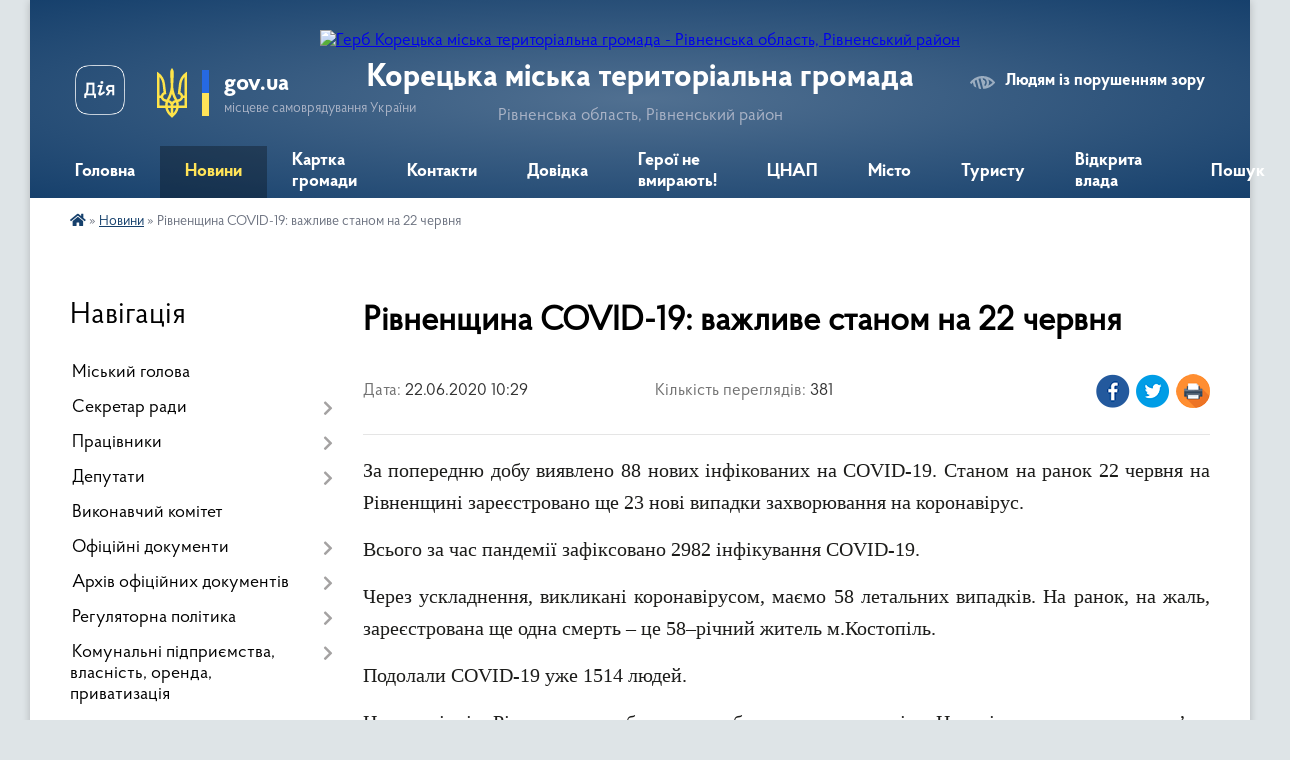

--- FILE ---
content_type: text/html; charset=UTF-8
request_url: https://koretska-gromada.gov.ua/news/1592811361/
body_size: 20831
content:
<!DOCTYPE html>
<html lang="uk">
<head>
	<!--[if IE]><meta http-equiv="X-UA-Compatible" content="IE=edge"><![endif]-->
	<meta charset="utf-8">
	<meta name="viewport" content="width=device-width, initial-scale=1">
	<!--[if IE]><script>
		document.createElement('header');
		document.createElement('nav');
		document.createElement('main');
		document.createElement('section');
		document.createElement('article');
		document.createElement('aside');
		document.createElement('footer');
		document.createElement('figure');
		document.createElement('figcaption');
	</script><![endif]-->
	<title>Рівненщина COVID-19: важливе станом на 22 червня | Корецька міська територіальна громада Рівненська область, Рівненський район</title>
	<meta name="description" content="За попередню добу виявлено 88 нових інфікованих на COVID-19. Станом на ранок 22 червня на Рівненщині зареєстровано ще 23 нові випадки захворювання на коронавірус.. . Всього за час пандемії зафіксовано 2982 інфікування COVID-19.. . Через уск">
	<meta name="keywords" content="Рівненщина, COVID-19:, важливе, станом, на, 22, червня, |, Корецька, міська, територіальна, громада, Рівненська, область,, Рівненський, район">

	
		<meta property="og:image" content="https://rada.info/upload/users_files/26452099/19bc57c63430dc1b22e546cdd168da0b.png">
	<meta property="og:image:width" content="1414">
	<meta property="og:image:height" content="2000">
			<meta property="og:title" content="Рівненщина COVID-19: важливе станом на 22 червня">
			<meta property="og:description" content="За попередню добу виявлено 88 нових інфікованих на COVID-19. Станом на ранок 22 червня на Рівненщині зареєстровано ще 23 нові випадки захворювання на коронавірус.">
			<meta property="og:type" content="article">
	<meta property="og:url" content="https://koretska-gromada.gov.ua/news/1592811361/">
		
		<link rel="apple-touch-icon" sizes="57x57" href="https://gromada.org.ua/apple-icon-57x57.png">
	<link rel="apple-touch-icon" sizes="60x60" href="https://gromada.org.ua/apple-icon-60x60.png">
	<link rel="apple-touch-icon" sizes="72x72" href="https://gromada.org.ua/apple-icon-72x72.png">
	<link rel="apple-touch-icon" sizes="76x76" href="https://gromada.org.ua/apple-icon-76x76.png">
	<link rel="apple-touch-icon" sizes="114x114" href="https://gromada.org.ua/apple-icon-114x114.png">
	<link rel="apple-touch-icon" sizes="120x120" href="https://gromada.org.ua/apple-icon-120x120.png">
	<link rel="apple-touch-icon" sizes="144x144" href="https://gromada.org.ua/apple-icon-144x144.png">
	<link rel="apple-touch-icon" sizes="152x152" href="https://gromada.org.ua/apple-icon-152x152.png">
	<link rel="apple-touch-icon" sizes="180x180" href="https://gromada.org.ua/apple-icon-180x180.png">
	<link rel="icon" type="image/png" sizes="192x192"  href="https://gromada.org.ua/android-icon-192x192.png">
	<link rel="icon" type="image/png" sizes="32x32" href="https://gromada.org.ua/favicon-32x32.png">
	<link rel="icon" type="image/png" sizes="96x96" href="https://gromada.org.ua/favicon-96x96.png">
	<link rel="icon" type="image/png" sizes="16x16" href="https://gromada.org.ua/favicon-16x16.png">
	<link rel="manifest" href="https://gromada.org.ua/manifest.json">
	<meta name="msapplication-TileColor" content="#ffffff">
	<meta name="msapplication-TileImage" content="https://gromada.org.ua/ms-icon-144x144.png">
	<meta name="theme-color" content="#ffffff">
	
	
		<meta name="robots" content="">
	
    <link rel="preload" href="https://cdnjs.cloudflare.com/ajax/libs/font-awesome/5.9.0/css/all.min.css" as="style">
	<link rel="stylesheet" href="https://cdnjs.cloudflare.com/ajax/libs/font-awesome/5.9.0/css/all.min.css" integrity="sha512-q3eWabyZPc1XTCmF+8/LuE1ozpg5xxn7iO89yfSOd5/oKvyqLngoNGsx8jq92Y8eXJ/IRxQbEC+FGSYxtk2oiw==" crossorigin="anonymous" referrerpolicy="no-referrer" />

    <link rel="preload" href="//gromada.org.ua/themes/km2/css/styles_vip.css?v=3.34" as="style">
	<link rel="stylesheet" href="//gromada.org.ua/themes/km2/css/styles_vip.css?v=3.34">
	<link rel="stylesheet" href="//gromada.org.ua/themes/km2/css/104031/theme_vip.css?v=1768875391">
	
		<!--[if lt IE 9]>
	<script src="https://oss.maxcdn.com/html5shiv/3.7.2/html5shiv.min.js"></script>
	<script src="https://oss.maxcdn.com/respond/1.4.2/respond.min.js"></script>
	<![endif]-->
	<!--[if gte IE 9]>
	<style type="text/css">
		.gradient { filter: none; }
	</style>
	<![endif]-->

</head>
<body class="">

	<a href="#top_menu" class="skip-link link" aria-label="Перейти до головного меню (Alt+1)" accesskey="1">Перейти до головного меню (Alt+1)</a>
	<a href="#left_menu" class="skip-link link" aria-label="Перейти до бічного меню (Alt+2)" accesskey="2">Перейти до бічного меню (Alt+2)</a>
    <a href="#main_content" class="skip-link link" aria-label="Перейти до головного вмісту (Alt+3)" accesskey="3">Перейти до текстового вмісту (Alt+3)</a>




	
	<div class="wrap">
		
		<header>
			<div class="header_wrap">
				<div class="logo">
					<a href="https://koretska-gromada.gov.ua/" id="logo" class="form_2">
						<img src="https://rada.info/upload/users_files/26452099/gerb/AEA_C.png" alt="Герб Корецька міська територіальна громада - Рівненська область, Рівненський район">
					</a>
				</div>
				<div class="title">
					<div class="slogan_1">Корецька міська територіальна громада</div>
					<div class="slogan_2">Рівненська область, Рівненський район</div>
				</div>
				<div class="gov_ua_block">
					<a class="diia" href="https://diia.gov.ua/" target="_blank" rel="nofollow" title="Державні послуги онлайн"><img src="//gromada.org.ua/themes/km2/img/diia.png" alt="Логотип Diia"></a>
					<img src="//gromada.org.ua/themes/km2/img/gerb.svg" class="gerb" alt="Герб України">
					<span class="devider"></span>
					<div class="title">
						<b>gov.ua</b>
						<span>місцеве самоврядування України</span>
					</div>
				</div>
								<div class="alt_link">
					<a href="#" rel="nofollow" title="Режим високої контастності" onclick="return set_special('1827efd322d48c6190af5269406f9f34ae5a5943');">Людям із порушенням зору</a>
				</div>
								
				<section class="top_nav">
					<nav class="main_menu" id="top_menu">
						<ul>
														<li class="">
								<a href="https://koretska-gromada.gov.ua/main/"><span>Головна</span></a>
																							</li>
														<li class="active">
								<a href="https://koretska-gromada.gov.ua/news/"><span>Новини</span></a>
																							</li>
														<li class="">
								<a href="https://koretska-gromada.gov.ua/structure/"><span>Картка громади</span></a>
																							</li>
														<li class=" has-sub">
								<a href="https://koretska-gromada.gov.ua/feedback/"><span>Контакти</span></a>
																<button onclick="return show_next_level(this);" aria-label="Показати підменю"></button>
																								<ul>
																		<li>
										<a href="https://koretska-gromada.gov.ua/garyachi-linii-mista-11-03-50-26-06-2024/">Гарячі лінії міста</a>
																													</li>
																										</ul>
															</li>
														<li class=" has-sub">
								<a href="https://koretska-gromada.gov.ua/dovidka-08-43-56-02-05-2018/"><span>Довідка</span></a>
																<button onclick="return show_next_level(this);" aria-label="Показати підменю"></button>
																								<ul>
																		<li>
										<a href="https://koretska-gromada.gov.ua/grafik-roboti-08-56-08-02-05-2018/">Графік роботи</a>
																													</li>
																		<li>
										<a href="https://koretska-gromada.gov.ua/reestraciya-miscya-prozhivannya-08-45-09-02-05-2018/">Реєстрація місця проживання</a>
																													</li>
																		<li>
										<a href="https://koretska-gromada.gov.ua/reestraciya-rechovih-prav-na-neruhome-majno-08-51-48-17-05-2018/">Реєстрація речових прав на нерухоме майно</a>
																													</li>
																		<li class="has-sub">
										<a href="https://koretska-gromada.gov.ua/prodaetsya-12-14-43-29-05-2018/">ІНВЕСТИЦІЙНА ПРИВАБЛИВІСТЬ МІСТА</a>
																				<button onclick="return show_next_level(this);" aria-label="Показати підменю"></button>
																														<ul>
																						<li>
												<a href="https://koretska-gromada.gov.ua/zemelni-dilyanky-v-orendu-10-50-25-04-11-2019/">Земельні ділянки в оренду</a>
											</li>
																																</ul>
																			</li>
																		<li>
										<a href="https://koretska-gromada.gov.ua/pitannya-po-budivnictvu-10-00-15-03-08-2018/">Питання по будівництву</a>
																													</li>
																		<li>
										<a href="https://koretska-gromada.gov.ua/evrointegraciya-12-40-26-30-08-2018/">Євроінтеграція</a>
																													</li>
																		<li>
										<a href="https://koretska-gromada.gov.ua/zahist-prav-spozhivachiv-08-21-49-16-01-2019/">ЗАХИСТ ПРАВ СПОЖИВАЧІВ</a>
																													</li>
																		<li>
										<a href="https://koretska-gromada.gov.ua/payova-uchast-14-37-35-02-08-2019/">Пайова участь</a>
																													</li>
																										</ul>
															</li>
														<li class="">
								<a href="https://koretska-gromada.gov.ua/geroi-ne-vmirajut-11-16-08-20-06-2024/"><span>Герої не вмирають!</span></a>
																							</li>
														<li class=" has-sub">
								<a href="https://koretska-gromada.gov.ua/cnap-09-10-59-01-12-2020/"><span>ЦНАП</span></a>
																<button onclick="return show_next_level(this);" aria-label="Показати підменю"></button>
																								<ul>
																		<li>
										<a href="https://koretska-gromada.gov.ua/informaciya-pro-robotu-centru-nadannya-administrativnih-poslug-koreckoi-miskoi-radi-15-43-02-18-02-2021/">ІНФОРМАЦІЯ ПРО РОБОТУ ЦЕНТРУ НАДАННЯ АДМІНІСТРАТИВНИХ ПОСЛУГ КОРЕЦЬКОЇ МІСЬКОЇ РАДИ</a>
																													</li>
																		<li>
										<a href="https://koretska-gromada.gov.ua/oficijna-veb-storinka-15-08-25-06-01-2026/">ОФІЦІЙНА ВЕБ СТОРІНКА</a>
																													</li>
																										</ul>
															</li>
														<li class=" has-sub">
								<a href="https://koretska-gromada.gov.ua/misto-12-34-25-03-05-2018/"><span>Місто</span></a>
																<button onclick="return show_next_level(this);" aria-label="Показати підменю"></button>
																								<ul>
																		<li>
										<a href="https://koretska-gromada.gov.ua/istorichna-dovidka-12-35-12-03-05-2018/">Історична довідка</a>
																													</li>
																		<li>
										<a href="https://koretska-gromada.gov.ua/mistochlen-amu-16-47-50-03-05-2018/">Місто-член АМУ</a>
																													</li>
																		<li>
										<a href="https://koretska-gromada.gov.ua/shlyah-gediminovichiv-17-02-51-03-05-2018/">Шлях Гедиміновичів</a>
																													</li>
																		<li>
										<a href="https://koretska-gromada.gov.ua/mistapobratimi-10-26-45-04-05-2018/">Міста-побратими</a>
																													</li>
																		<li>
										<a href="https://koretska-gromada.gov.ua/programa-bezpechne-misto-15-46-11-27-05-2024/">Програма "Безпечне місто"</a>
																													</li>
																		<li>
										<a href="https://koretska-gromada.gov.ua/zahisni-sporudi-cz-15-07-24-13-10-2022/">Захисні споруди ЦЗ</a>
																													</li>
																		<li>
										<a href="https://koretska-gromada.gov.ua/rozrakhunky-po-dohovorakh-16-56-47-25-07-2019/">Розрахунки по договорах</a>
																													</li>
																		<li>
										<a href="https://koretska-gromada.gov.ua/ivestecinij-pasport-koreckoi-miskoi-teritorialnoi-gromadi-12-45-46-27-11-2023/">Івестеціний паспорт Корецької міської територіальної громади</a>
																													</li>
																		<li>
										<a href="https://koretska-gromada.gov.ua/programa-informatizacii-koreckoi-miskoi-teritorialnoi-gromadi-na-2025-–-2027-roki-12-33-54-22-04-2025/">Програма інформатизації Корецької міської територіальної громади на 2025 – 2027 роки</a>
																													</li>
																										</ul>
															</li>
														<li class="">
								<a href="https://koretska-gromada.gov.ua/turistu-09-14-55-02-05-2018/"><span>Туристу</span></a>
																							</li>
														<li class="">
								<a href="https://koretska-gromada.gov.ua/vidkriti-dani-09-25-36-27-11-2025/"><span>Відкрита влада</span></a>
																							</li>
																				</ul>
					</nav>
					&nbsp;
					<button class="menu-button" id="open-button"><i class="fas fa-bars"></i> Меню сайту</button>
					<a href="https://koretska-gromada.gov.ua/search/" rel="nofollow" class="search_button">Пошук</a>
				</section>
				
			</div>
		</header>
				
		<section class="bread_crumbs">
		<div xmlns:v="http://rdf.data-vocabulary.org/#"><a href="https://koretska-gromada.gov.ua/" title="Головна сторінка"><i class="fas fa-home"></i></a> &raquo; <a href="https://koretska-gromada.gov.ua/news/" aria-current="page">Новини</a>  &raquo; <span>Рівненщина COVID-19: важливе станом на 22 червня</span></div>
	</section>
	
	<section class="center_block">
		<div class="row">
			<div class="grid-25 fr">
				<aside>
				
									
										<div class="sidebar_title">Навігація</div>
										
					<nav class="sidebar_menu" id="left_menu">
						<ul>
														<li class="">
								<a href="https://koretska-gromada.gov.ua/golova-gromadi-17-13-17-08-02-2018/"><span>Міський голова</span></a>
																							</li>
														<li class=" has-sub">
								<a href="https://koretska-gromada.gov.ua/sekretar-radi-15-47-53-26-04-2018/"><span>Секретар ради</span></a>
																<button onclick="return show_next_level(this);" aria-label="Показати підменю"></button>
																								<ul>
																		<li class="">
										<a href="https://koretska-gromada.gov.ua/zviti-pro-provedenu-robotu-08-24-37-07-01-2026/"><span>Звіти про проведену роботу</span></a>
																													</li>
																										</ul>
															</li>
														<li class=" has-sub">
								<a href="https://koretska-gromada.gov.ua/pracivniki-16-59-41-08-02-2018/"><span>Працівники</span></a>
																<button onclick="return show_next_level(this);" aria-label="Показати підменю"></button>
																								<ul>
																		<li class="">
										<a href="https://koretska-gromada.gov.ua/ochischennya-vladi-12-23-21-25-04-2025/"><span>ОЧИЩЕННЯ ВЛАДИ</span></a>
																													</li>
																		<li class=" has-sub">
										<a href="https://koretska-gromada.gov.ua/polozhennya-pro-viddili-09-55-25-29-12-2025/"><span>Положення про відділи</span></a>
																				<button onclick="return show_next_level(this);" aria-label="Показати підменю"></button>
																														<ul>
																						<li><a href="https://koretska-gromada.gov.ua/zviti-pro-provedenu-robotu-08-28-23-07-01-2026/"><span>Звіти про проведену роботу</span></a></li>
																																</ul>
																			</li>
																										</ul>
															</li>
														<li class=" has-sub">
								<a href="https://koretska-gromada.gov.ua/deputati-16-58-45-08-02-2018/"><span>Депутати</span></a>
																<button onclick="return show_next_level(this);" aria-label="Показати підменю"></button>
																								<ul>
																		<li class="">
										<a href="https://koretska-gromada.gov.ua/deputatska-diyalnist-09-33-08-30-12-2025/"><span>Депутатська діяльність</span></a>
																													</li>
																										</ul>
															</li>
														<li class="">
								<a href="https://koretska-gromada.gov.ua/vikonavchij-komitet-17-07-28-26-04-2018/"><span>Виконавчий комітет</span></a>
																							</li>
														<li class=" has-sub">
								<a href="https://koretska-gromada.gov.ua/docs/"><span>Офіційні документи</span></a>
																<button onclick="return show_next_level(this);" aria-label="Показати підменю"></button>
																								<ul>
																		<li class=" has-sub">
										<a href="https://koretska-gromada.gov.ua/2025-rik-15-26-06-15-08-2025/"><span>Відеозаписи пленарних засідань Корецької міської ради восьмого скликання 2026 рік</span></a>
																				<button onclick="return show_next_level(this);" aria-label="Показати підменю"></button>
																														<ul>
																						<li><a href="https://koretska-gromada.gov.ua/plenarne-pozachergove-zasidannya-koreckoi-miskoi-radi-8-sklikannya-vid-12012026-№81-16-51-15-19-01-2026/"><span>Пленарне позачергове засідання Корецької міської ради 8 скликання від 12.01.2026 № 81</span></a></li>
																						<li><a href="https://koretska-gromada.gov.ua/plenarne-zasidannya-koreckoi-miskoi-radi-vosmogo-sklikannya-vid-29012026-№-82-16-52-06-19-01-2026/"><span>Пленарне засідання Корецької міської ради восьмого скликання від 29.01.2026 № 82</span></a></li>
																																</ul>
																			</li>
																		<li class=" has-sub">
										<a href="https://koretska-gromada.gov.ua/videozapisi-plenarnih-zasidan-koreckoi-miskoi-radi-vosmogo-sklikannya-12-15-59-16-10-2024/"><span>Відеозаписи пленарних засідань Корецької міської ради восьмого скликання 2025 рік</span></a>
																				<button onclick="return show_next_level(this);" aria-label="Показати підменю"></button>
																														<ul>
																						<li><a href="https://koretska-gromada.gov.ua/videozapisi-plenarnogo-zasidannya-koreckoi-miskoi-radi-vosmogo-sklikannya-vid-26092024-№-60-12-16-22-16-10-2024/"><span>Пленарне засідання Корецької міської ради восьмого скликання від 26.09.2024 № 60</span></a></li>
																						<li><a href="https://koretska-gromada.gov.ua/pozachergove-plenarne-zasidannya-koreckoi-miskoi-radi-8-sklikannya-vid-15102024-№61-17-20-26-16-10-2024/"><span>Пленарне позачергове засідання Корецької міської ради 8 скликання від 15.10.2024 №61</span></a></li>
																						<li><a href="https://koretska-gromada.gov.ua/plenarne-zasidannya-koreckoi-miskoi-radi-vosmogo-sklikannya-vid-24102024-№-62-14-15-56-22-10-2024/"><span>Пленарне засідання Корецької міської ради восьмого скликання від 24.10.2024 № 62</span></a></li>
																						<li><a href="https://koretska-gromada.gov.ua/plenarne-zasidannya-koreckoi-miskoi-radi-vosmogo-sklikannya-vid-21112024-№-63-09-17-45-22-11-2024/"><span>Пленарне засідання Корецької міської ради восьмого скликання від 21.11.2024 № 63</span></a></li>
																						<li><a href="https://koretska-gromada.gov.ua/plenarne-zasidannya-koreckoi-miskoi-radi-vosmogo-sklikannya-vid-19122024-№-64-12-52-22-13-12-2024/"><span>Пленарне засідання Корецької міської ради восьмого скликання від 19.12.2024 № 64</span></a></li>
																						<li><a href="https://koretska-gromada.gov.ua/pozachergove-plenarne-zasidannya-koreckoi-miskoi-radi-8-sklikannya-vid-30122024-№65-13-22-31-31-12-2024/"><span>Пленарне позачергове засідання Корецької міської ради 8 скликання від 30.12.2024 №65</span></a></li>
																						<li><a href="https://koretska-gromada.gov.ua/plenarne-zasidannya-koreckoi-miskoi-radi-vosmogo-sklikannya-vid-23012025-№-66-09-15-36-24-02-2025/"><span>Пленарне засідання Корецької міської ради восьмого скликання від 23.01.2025 № 66</span></a></li>
																						<li><a href="https://koretska-gromada.gov.ua/plenarne-zasidannya-koreckoi-miskoi-radi-vosmogo-sklikannya-vid-20022025-№-67-08-49-15-24-02-2025/"><span>Пленарне засідання Корецької міської ради восьмого скликання від 20.02.2025 № 67</span></a></li>
																						<li><a href="https://koretska-gromada.gov.ua/plenarne-zasidannya-koreckoi-miskoi-radi-vosmogo-sklikannya-vid-20032025-№-68-09-23-01-22-04-2025/"><span>Пленарне засідання Корецької міської ради восьмого скликання від 20.03.2025 № 68</span></a></li>
																						<li><a href="https://koretska-gromada.gov.ua/plenarne-zasidannya-koreckoi-miskoi-radi-vosmogo-sklikannya-vid-24042025-№-69-09-46-37-22-04-2025/"><span>Пленарне засідання Корецької міської ради восьмого скликання від 24.04.2025 № 69</span></a></li>
																						<li><a href="https://koretska-gromada.gov.ua/plenarne-zasidannya-koreckoi-miskoi-radi-vosmogo-sklikannya-vid-23052025-№-70-17-46-00-19-05-2025/"><span>Пленарне засідання Корецької міської ради восьмого скликання від 23.05.2025 № 70</span></a></li>
																						<li><a href="https://koretska-gromada.gov.ua/plenarne-zasidannya-koreckoi-miskoi-radi-vosmogo-sklikannya-vid-26062025-№-71-09-42-55-24-06-2025/"><span>Пленарне засідання Корецької міської ради восьмого скликання від 26.06.2025 № 71</span></a></li>
																						<li><a href="https://koretska-gromada.gov.ua/plenarne-zasidannya-koreckoi-miskoi-radi-vosmogo-sklikannya-vid-24072025-№-72-16-08-25-23-07-2025/"><span>Пленарне засідання Корецької міської ради восьмого скликання від 24.07.2025 № 72</span></a></li>
																						<li><a href="https://koretska-gromada.gov.ua/pozachergove-plenarne-zasidannya-koreckoi-miskoi-radi-vosmogo-sklikannya-vid-07082025-№-73-16-52-20-06-08-2025/"><span>Пленарне позачергове  засідання Корецької міської ради восьмого скликання від 07.08.2025 № 73</span></a></li>
																						<li><a href="https://koretska-gromada.gov.ua/plenarne-zasidannya-koreckoi-miskoi-radi-vosmogo-sklikannya-vid-28082025-№-74-15-25-40-15-08-2025/"><span>Пленарне засідання Корецької міської ради восьмого скликання від 28.08.2025 № 74</span></a></li>
																						<li><a href="https://koretska-gromada.gov.ua/plenarne-zasidannya-koreckoi-miskoi-radi-vosmogo-sklikannya-vid-25092025-№-75-16-53-15-08-10-2025/"><span>Пленарне засідання Корецької міської ради восьмого скликання від 25.09.2025 № 75</span></a></li>
																						<li><a href="https://koretska-gromada.gov.ua/plenarne-pozachergove-zasidannya-koreckoi-miskoi-radi-vosmogo-sklikannya-vid-07102025-№-76-16-56-58-08-10-2025/"><span>Пленарне позачергове засідання Корецької міської ради восьмого скликання від 07.10.2025 № 76</span></a></li>
																						<li><a href="https://koretska-gromada.gov.ua/plenarne-zasidannya-koreckoi-miskoi-radi-vosmogo-sklikannya-vid-23102025-№-77-16-57-28-08-10-2025/"><span>Пленарне засідання Корецької міської ради восьмого скликання від 23.10.2025 № 77</span></a></li>
																						<li><a href="https://koretska-gromada.gov.ua/plenarne-zasidannya-koreckoi-miskoi-radi-vosmogo-sklikannya-vid-20112025-№-78-10-08-22-16-12-2025/"><span>Пленарне засідання Корецької міської ради восьмого скликання від 20.11.2025 № 78</span></a></li>
																						<li><a href="https://koretska-gromada.gov.ua/plenarne-zasidannya-koreckoi-miskoi-radi-vosmogo-sklikannya-vid-20112025-№79-10-36-38-16-12-2025/"><span>Пленарне позачергове засідання Корецької міської ради восьмого скликання від 12.12.2025 №79</span></a></li>
																						<li><a href="https://koretska-gromada.gov.ua/plenarne-zasidannya-koreckoi-miskoi-radi-vosmogo-sklikannya-vid-18122025-№-80-10-51-52-16-12-2025/"><span>Пленарне засідання Корецької міської ради восьмого скликання від 18.12.2025 № 80</span></a></li>
																																</ul>
																			</li>
																										</ul>
															</li>
														<li class=" has-sub">
								<a href="https://koretska-gromada.gov.ua/oficijni-dokumenti-11-54-03-26-02-2018/"><span>Архів офіційних документів</span></a>
																<button onclick="return show_next_level(this);" aria-label="Показати підменю"></button>
																								<ul>
																		<li class=" has-sub">
										<a href="https://koretska-gromada.gov.ua/rishennya-vikonavchogo-komitetu-12-22-41-26-02-2018/"><span>Рішення виконавчого комітету</span></a>
																				<button onclick="return show_next_level(this);" aria-label="Показати підменю"></button>
																														<ul>
																						<li><a href="https://koretska-gromada.gov.ua/2015-rik-15-57-50-27-02-2018/"><span>2015 рік</span></a></li>
																						<li><a href="https://koretska-gromada.gov.ua/2016-rik-15-57-39-27-02-2018/"><span>2016 рік</span></a></li>
																						<li><a href="https://koretska-gromada.gov.ua/2017-rik-15-57-18-27-02-2018/"><span>2017 рік</span></a></li>
																						<li><a href="https://koretska-gromada.gov.ua/2018-rik-15-57-08-27-02-2018/"><span>2018 рік</span></a></li>
																						<li><a href="https://koretska-gromada.gov.ua/2019-rik-10-03-15-01-03-2019/"><span>2019 рік</span></a></li>
																						<li><a href="https://koretska-gromada.gov.ua/2019-1-08-35-59-02-01-2020/"><span>2019 (1)</span></a></li>
																						<li><a href="https://koretska-gromada.gov.ua/2020-rik-10-11-12-23-01-2020/"><span>2020 рік</span></a></li>
																						<li><a href="https://koretska-gromada.gov.ua/2020-1-11-48-59-09-11-2020/"><span>2020 (1)</span></a></li>
																						<li><a href="https://koretska-gromada.gov.ua/2021-07-06-13-09-03-2021/"><span>2021</span></a></li>
																																</ul>
																			</li>
																		<li class=" has-sub">
										<a href="https://koretska-gromada.gov.ua/rishennya-sesii-15-35-45-26-02-2018/"><span>Рішення сесії</span></a>
																				<button onclick="return show_next_level(this);" aria-label="Показати підменю"></button>
																														<ul>
																						<li><a href="https://koretska-gromada.gov.ua/2015-rik-11-34-23-23-01-2020/"><span>2015 рік</span></a></li>
																						<li><a href="https://koretska-gromada.gov.ua/2016-rik-10-36-07-24-02-2020/"><span>2016 рік</span></a></li>
																						<li><a href="https://koretska-gromada.gov.ua/2017-rik-12-41-49-26-04-2018/"><span>2017 рік</span></a></li>
																						<li><a href="https://koretska-gromada.gov.ua/2018-rik-12-41-37-26-04-2018/"><span>2018 рік</span></a></li>
																						<li><a href="https://koretska-gromada.gov.ua/2019-rik-15-55-20-01-02-2019/"><span>2019 рік</span></a></li>
																						<li><a href="https://koretska-gromada.gov.ua/2019-1-09-49-18-03-12-2019/"><span>2019 (1) рік</span></a></li>
																						<li><a href="https://koretska-gromada.gov.ua/2020-rik-08-15-29-17-01-2020/"><span>2020 рік</span></a></li>
																						<li><a href="https://koretska-gromada.gov.ua/2021-rik-16-12-29-01-03-2021/"><span>2021 рік</span></a></li>
																						<li><a href="https://koretska-gromada.gov.ua/2021-11-33-51-22-03-2021/"><span>2021 (1) рік</span></a></li>
																																</ul>
																			</li>
																		<li class=" has-sub">
										<a href="https://koretska-gromada.gov.ua/proekti-rishen-vikonavchogo-komitetu-15-37-24-02-04-2018/"><span>Проекти рішень виконавчого комітету</span></a>
																				<button onclick="return show_next_level(this);" aria-label="Показати підменю"></button>
																														<ul>
																						<li><a href="https://koretska-gromada.gov.ua/2018-rik-15-38-18-02-04-2018/"><span>2018 рік</span></a></li>
																						<li><a href="https://koretska-gromada.gov.ua/2019-rik-08-25-12-18-01-2019/"><span>2019 рік</span></a></li>
																						<li><a href="https://koretska-gromada.gov.ua/2020-rik-08-44-47-15-04-2020/"><span>2020 рік</span></a></li>
																						<li><a href="https://koretska-gromada.gov.ua/2021-12-24-04-21-04-2021/"><span>2021</span></a></li>
																																</ul>
																			</li>
																		<li class=" has-sub">
										<a href="https://koretska-gromada.gov.ua/proekti-rishen-sesii-15-36-02-26-02-2018/"><span>Проекти рішень сесії</span></a>
																				<button onclick="return show_next_level(this);" aria-label="Показати підменю"></button>
																														<ul>
																						<li><a href="https://koretska-gromada.gov.ua/2018-rik-14-24-40-31-05-2018/"><span>2018 рік</span></a></li>
																						<li><a href="https://koretska-gromada.gov.ua/2019-rik-08-47-22-18-01-2019/"><span>2019 рік</span></a></li>
																						<li><a href="https://koretska-gromada.gov.ua/2020-rik-11-34-59-28-01-2020/"><span>2020 рік</span></a></li>
																						<li><a href="https://koretska-gromada.gov.ua/2021-rik-20-15-29-07-01-2021/"><span>2021 рік</span></a></li>
																						<li><a href="https://koretska-gromada.gov.ua/2021-1-rik-12-54-47-23-03-2021/"><span>2021 (1) рік</span></a></li>
																						<li><a href="https://koretska-gromada.gov.ua/2021-2-rik-16-18-03-22-04-2021/"><span>2021 (2) рік</span></a></li>
																						<li><a href="https://koretska-gromada.gov.ua/2021-3-rik-17-38-00-22-04-2021/"><span>2021 (3) рік</span></a></li>
																						<li><a href="https://koretska-gromada.gov.ua/10-chergova-sesiya-koreckoi-miskoi-radi-21052021-1-12-16-24-17-05-2021/"><span>10 чергова сесія Корецької міської ради 21.05.2021 (1)</span></a></li>
																						<li><a href="https://koretska-gromada.gov.ua/13-pozachergova-sesiya-15072021-12-59-29-14-07-2021/"><span>13 позачергова сесія 15.07.2021</span></a></li>
																						<li><a href="https://koretska-gromada.gov.ua/proekti-rishen-chergovoi-14-oi-sesii-19-05-17-12-07-2021/"><span>Проекти рішень чергової 14 - ої сесії 22.07.2021 року</span></a></li>
																						<li><a href="https://koretska-gromada.gov.ua/10-chergova-sesiya-koreckoi-miskoi-radi-21052021-20-29-38-11-05-2021/"><span>10 чергова сесія Корецької міської ради 21.05.2021</span></a></li>
																																</ul>
																			</li>
																		<li class=" has-sub">
										<a href="https://koretska-gromada.gov.ua/rozporyadzhennya-miskogo-golovi-15-36-18-26-02-2018/"><span>Розпорядження міського голови</span></a>
																				<button onclick="return show_next_level(this);" aria-label="Показати підменю"></button>
																														<ul>
																						<li><a href="https://koretska-gromada.gov.ua/2018-rik-16-33-21-26-04-2018/"><span>2018 рік</span></a></li>
																						<li><a href="https://koretska-gromada.gov.ua/2019-rik-11-04-00-12-02-2019/"><span>2019 рік</span></a></li>
																						<li><a href="https://koretska-gromada.gov.ua/rozporyadzhennya-miskoho-holovy-11-42-39-03-01-2020/"><span>2020 рік</span></a></li>
																						<li><a href="https://koretska-gromada.gov.ua/2021-rik-18-31-17-06-01-2021/"><span>2021 рік</span></a></li>
																																</ul>
																			</li>
																		<li class="">
										<a href="https://koretska-gromada.gov.ua/statut-mista-12-47-10-27-04-2018/"><span>Статут міста</span></a>
																													</li>
																		<li class="">
										<a href="https://koretska-gromada.gov.ua/reglament-miskoi-radi-11-10-26-04-05-2018/"><span>Регламент міської ради</span></a>
																													</li>
																		<li class=" has-sub">
										<a href="https://koretska-gromada.gov.ua/gromadski-sluhannya-16-57-50-06-09-2018/"><span>Громадські слухання</span></a>
																				<button onclick="return show_next_level(this);" aria-label="Показати підменю"></button>
																														<ul>
																						<li><a href="https://koretska-gromada.gov.ua/2018-rik-16-58-02-06-09-2018/"><span>2018 рік</span></a></li>
																						<li><a href="https://koretska-gromada.gov.ua/2019-rik-16-40-55-12-03-2019/"><span>2019 рік</span></a></li>
																																</ul>
																			</li>
																		<li class="">
										<a href="https://koretska-gromada.gov.ua/normatyvnopravovi-dokumenty-12-08-25-25-07-2019/"><span>Нормативно-правові документи</span></a>
																													</li>
																										</ul>
															</li>
														<li class=" has-sub">
								<a href="https://koretska-gromada.gov.ua/regulyatorna-politika-08-47-45-02-05-2018/"><span>Регуляторна політика</span></a>
																<button onclick="return show_next_level(this);" aria-label="Показати підменю"></button>
																								<ul>
																		<li class=" has-sub">
										<a href="https://koretska-gromada.gov.ua/derzhavni-zakupivli-08-54-21-02-05-2018/"><span>Державні закупівлі</span></a>
																				<button onclick="return show_next_level(this);" aria-label="Показати підменю"></button>
																														<ul>
																						<li><a href="https://koretska-gromada.gov.ua/richni-plani-14-30-36-05-01-2023/"><span>Річні плани 2023</span></a></li>
																						<li><a href="https://koretska-gromada.gov.ua/vidkriti-torgi-z-osoblivostyami-14-34-59-05-01-2023/"><span>Відкриті торги з особливостями</span></a></li>
																						<li><a href="https://koretska-gromada.gov.ua/obgruntuvannya-tehnichnih-ta-yakisnih-harakteristik-predmeta-zakupivli-08-15-34-01-04-2025/"><span>Обгрунтування технічних та якісних характеристик предмета закупівлі</span></a></li>
																																</ul>
																			</li>
																		<li class="">
										<a href="https://koretska-gromada.gov.ua/perelik-dijuchih-regulyatornih-aktiv-16-05-50-26-07-2021/"><span>Перелік діючих регуляторних актів</span></a>
																													</li>
																		<li class="">
										<a href="https://koretska-gromada.gov.ua/proekti-regulyatornih-aktiv-16-06-40-26-07-2021/"><span>Проєкти регуляторних актів</span></a>
																													</li>
																		<li class="">
										<a href="https://koretska-gromada.gov.ua/plan-regulyatornoi-diyalnosti-16-08-02-26-07-2021/"><span>План регуляторної діяльності</span></a>
																													</li>
																		<li class="">
										<a href="https://koretska-gromada.gov.ua/miscevi-podatki-ta-zbori-09-41-37-30-12-2025/"><span>Місцеві податки та збори</span></a>
																													</li>
																										</ul>
															</li>
														<li class=" has-sub">
								<a href="https://koretska-gromada.gov.ua/komunalni-pidpriemstva-17-02-04-26-04-2018/"><span>Комунальні підприємства, власність, оренда, приватизація</span></a>
																<button onclick="return show_next_level(this);" aria-label="Показати підменю"></button>
																								<ul>
																		<li class="">
										<a href="https://koretska-gromada.gov.ua/privatizaciya-ta-orneda-obektiv-komunalnogo-majna-11-54-58-28-07-2021/"><span>Приватизація та оренда об'єктів комунального майна</span></a>
																													</li>
																		<li class="">
										<a href="https://koretska-gromada.gov.ua/komunalna-vlasnist-09-16-20-25-07-2019/"><span>Комунальна власність</span></a>
																													</li>
																		<li class="">
										<a href="https://koretska-gromada.gov.ua/hrafik-vyvezennya-tpv-18-33-57-19-03-2020/"><span>Графік вивезення ТПВ</span></a>
																													</li>
																		<li class=" has-sub">
										<a href="https://koretska-gromada.gov.ua/perelik-komunalnih-pidpriemstv-zakladiv-koreckoi-miskoi-teritorialnoi-gromadi-15-30-42-28-07-2023/"><span>Перелік комунальних підприємств, закладів Корецької міської територіальної громади</span></a>
																				<button onclick="return show_next_level(this);" aria-label="Показати підменю"></button>
																														<ul>
																						<li><a href="https://koretska-gromada.gov.ua/kp-koreczhitlovodokanal-16-28-47-20-10-2024/"><span>КП "Корецьжитловодоканал"</span></a></li>
																																</ul>
																			</li>
																		<li class="">
										<a href="https://koretska-gromada.gov.ua/aa-13-02-38-27-11-2023/"><span>Фінансовий план на 2024 рік</span></a>
																													</li>
																		<li class="">
										<a href="https://koretska-gromada.gov.ua/virobnictvo-ta-promislovist-11-36-35-01-10-2025/"><span>Виробництво та промисловість</span></a>
																													</li>
																		<li class="">
										<a href="https://koretska-gromada.gov.ua/pidpriemstva-poshtovogo-zvyazku-sluzhbi-dostavki-11-41-00-01-10-2025/"><span>Підприємства поштового зв'язку (служби доставки)</span></a>
																													</li>
																		<li class="">
										<a href="https://koretska-gromada.gov.ua/torgivlya-ta-harchuvannya-11-42-28-01-10-2025/"><span>Торгівля та харчування</span></a>
																													</li>
																										</ul>
															</li>
														<li class=" has-sub">
								<a href="https://koretska-gromada.gov.ua/miski-perevezennya-10-06-40-25-07-2019/"><span>Перевезення пасажирів автомобільним транспортом загального користування</span></a>
																<button onclick="return show_next_level(this);" aria-label="Показати підменю"></button>
																								<ul>
																		<li class="">
										<a href="https://koretska-gromada.gov.ua/konkurs-11-41-09-02-08-2019/"><span>КОНКУРС 13.06.2023</span></a>
																													</li>
																										</ul>
															</li>
														<li class=" has-sub">
								<a href="https://koretska-gromada.gov.ua/navchalni-zaklady-mista-12-17-53-25-07-2019/"><span>Заклади освіти Корецької громади</span></a>
																<button onclick="return show_next_level(this);" aria-label="Показати підменю"></button>
																								<ul>
																		<li class="">
										<a href="https://koretska-gromada.gov.ua/zakladi-doshkilnoi-osviti-11-26-49-01-10-2025/"><span>Дошкільні структурні підрозділи ЗЗСО</span></a>
																													</li>
																		<li class="">
										<a href="https://koretska-gromada.gov.ua/zakladi-kulturi-11-27-12-01-10-2025/"><span>Заклади культури</span></a>
																													</li>
																		<li class="">
										<a href="https://koretska-gromada.gov.ua/zakladi-shkilnoi-osviti-11-27-36-01-10-2025/"><span>Заклади шкільної освіти</span></a>
																													</li>
																										</ul>
															</li>
														<li class="">
								<a href="https://koretska-gromada.gov.ua/zovnishnya-reklama-16-00-40-25-07-2019/"><span>Зовнішня реклама</span></a>
																							</li>
														<li class=" has-sub">
								<a href="https://koretska-gromada.gov.ua/instrumenti-gromadskoi-uchasti-10-57-58-25-12-2025/"><span>Інструменти громадської участі</span></a>
																<button onclick="return show_next_level(this);" aria-label="Показати підменю"></button>
																								<ul>
																		<li class="">
										<a href="https://koretska-gromada.gov.ua/shkilnij-gromadskij-bjudzhet-11-19-10-25-12-2025/"><span>Шкільний громадський бюджет</span></a>
																													</li>
																		<li class="">
										<a href="https://koretska-gromada.gov.ua/dostup-do-publichnoi-informacii-15-43-07-25-12-2025/"><span>Доступ до публічної інформації</span></a>
																													</li>
																		<li class="">
										<a href="https://koretska-gromada.gov.ua/gromadskij-bjudzhet-bjudzhet-uchasti-16-09-55-25-12-2025/"><span>Громадський бюджет (бюджет участі)</span></a>
																													</li>
																		<li class="">
										<a href="https://koretska-gromada.gov.ua/molodizhna-rada-pri-vikonavchomu-komiteti-koreckoi-miskoi-radi-09-15-10-30-12-2025/"><span>Молодіжна рада при виконавчому комітеті Корецької міської ради</span></a>
																													</li>
																		<li class=" has-sub">
										<a href="https://koretska-gromada.gov.ua/gromadske-obgovorennya-statutu-koreckoi-miskoi-teritorialnoi-gromadi-09-20-14-30-12-2025/"><span>Громадське обговорення</span></a>
																				<button onclick="return show_next_level(this);" aria-label="Показати підменю"></button>
																														<ul>
																						<li><a href="https://koretska-gromada.gov.ua/statut-koreckoi-miskoi-teritorialnoi-gromadi-09-26-15-30-12-2025/"><span>Статут Корецької міської територіальної громади</span></a></li>
																																</ul>
																			</li>
																										</ul>
															</li>
														<li class=" has-sub">
								<a href="https://koretska-gromada.gov.ua/proekty-14-27-45-31-07-2019/"><span>Проєктна діяльність</span></a>
																<button onclick="return show_next_level(this);" aria-label="Показати підменю"></button>
																								<ul>
																		<li class="">
										<a href="https://koretska-gromada.gov.ua/2025-14-52-00-14-01-2026/"><span>2025 рік</span></a>
																													</li>
																		<li class="">
										<a href="https://koretska-gromada.gov.ua/2017-rik-14-28-25-31-07-2019/"><span>2017 рік</span></a>
																													</li>
																		<li class="">
										<a href="https://koretska-gromada.gov.ua/2018-rik-14-28-38-31-07-2019/"><span>2018 рік</span></a>
																													</li>
																		<li class="">
										<a href="https://koretska-gromada.gov.ua/2019-rik-14-28-49-31-07-2019/"><span>2019 рік</span></a>
																													</li>
																		<li class=" has-sub">
										<a href="https://koretska-gromada.gov.ua/2022-14-41-38-04-01-2023/"><span>2022 рік</span></a>
																				<button onclick="return show_next_level(this);" aria-label="Показати підменю"></button>
																														<ul>
																						<li><a href="https://koretska-gromada.gov.ua/proekt-vogneborci-pozhezhne-sporyadzhennya-dlya-miscevih-pozhezhnih-formuvan-14-52-19-04-01-2023/"><span>Проект «Вогнеборці» - пожежне спорядження для місцевих пожежних формувань»</span></a></li>
																						<li><a href="https://koretska-gromada.gov.ua/proekt-usaid-goverla-pidvischennya-efektivnosti-roboti-i-pidzvitnosti-organiv-miscevogo-samovryaduvannya-15-00-51-04-01-2023/"><span>Проект USAID «ГОВЕРЛА» («Підвищення ефективності роботи і підзвітності органів місцевого самоврядування»)</span></a></li>
																																</ul>
																			</li>
																		<li class=" has-sub">
										<a href="https://koretska-gromada.gov.ua/2023-rik-10-46-27-29-05-2025/"><span>2023 рік</span></a>
																				<button onclick="return show_next_level(this);" aria-label="Показати підменю"></button>
																														<ul>
																						<li><a href="https://koretska-gromada.gov.ua/proekt-usaid-goverla-pidvischennya-efektivnosti-roboti-i-pidzvitnosti-organiv-miscevogo-samovryaduvannya-10-48-11-29-05-2025/"><span>Проект USAID «ГОВЕРЛА» («Підвищення ефективності роботи і підзвітності органів місцевого самоврядування»)</span></a></li>
																						<li><a href="https://koretska-gromada.gov.ua/proekt-vogneborci-pozhezhne-sporyadzhennya-dlya-miscevih-pozhezhnih-formuvan-10-48-42-29-05-2025/"><span>Проект «Зміцнення спроможності українських громад шляхом розвитку добровільних пожежних команд»»</span></a></li>
																																</ul>
																			</li>
																		<li class=" has-sub">
										<a href="https://koretska-gromada.gov.ua/2024-rik-11-14-46-29-05-2025/"><span>2024 рік</span></a>
																				<button onclick="return show_next_level(this);" aria-label="Показати підменю"></button>
																														<ul>
																						<li><a href="https://koretska-gromada.gov.ua/proekt-vogneborci-11-15-10-29-05-2025/"><span>Проєкт «Вогнеборці»</span></a></li>
																						<li><a href="https://koretska-gromada.gov.ua/miskij-golova-sekretar-radi-pracivniki-deputati-vikonavchij-komitet-oficijni-dokumenti-arhiv-oficijnih-dokumentiv-regulyatorna-politika-misc-11-40-03-29-05-2025/"><span>HOVERLA / проєкт USAID в Україні</span></a></li>
																																</ul>
																			</li>
																										</ul>
															</li>
														<li class="">
								<a href="https://koretska-gromada.gov.ua/zakladi-ohoroni-zdorov’ya-11-33-37-01-10-2025/"><span>Заклади охорони здоров’я</span></a>
																							</li>
														<li class=" has-sub">
								<a href="https://koretska-gromada.gov.ua/vpo-14-56-55-02-10-2025/"><span>Інформація для ВПО</span></a>
																<button onclick="return show_next_level(this);" aria-label="Показати підменю"></button>
																								<ul>
																		<li class="">
										<a href="https://koretska-gromada.gov.ua/zakladi-zagalnoi-osviti-15-04-02-02-10-2025/"><span>Заклади загальної освіти</span></a>
																													</li>
																		<li class="">
										<a href="https://koretska-gromada.gov.ua/pracevlashtuvannya-15-06-29-02-10-2025/"><span>Працевлаштування</span></a>
																													</li>
																		<li class="">
										<a href="https://koretska-gromada.gov.ua/informaciya-pro-centri-otrimannya-socialnih-dopomog-ta-viplat-15-11-21-02-10-2025/"><span>Інформація про центри отримання соціальних допомог та виплат</span></a>
																													</li>
																		<li class="">
										<a href="https://koretska-gromada.gov.ua/psihologichna-dopomoga-15-00-40-02-10-2025/"><span>Психологічна допомога</span></a>
																													</li>
																										</ul>
															</li>
														<li class="">
								<a href="https://koretska-gromada.gov.ua/vijskovij-oblik-11-34-15-05-09-2025/"><span>Військовий облік</span></a>
																							</li>
														<li class=" has-sub">
								<a href="https://koretska-gromada.gov.ua/kvartirnij-oblik-09-08-51-01-08-2025/"><span>Квартирний облік</span></a>
																<button onclick="return show_next_level(this);" aria-label="Показати підменю"></button>
																								<ul>
																		<li class="">
										<a href="https://koretska-gromada.gov.ua/nagaduemo-pro-neobhidnist-perereestracii-gromadyan-yaki-perebuvajut-na-kvartirnomu-obliku-dlya-polipshennya-zhitlovih-umov-09-27-12-01-08-2025/"><span>Нагадуємо ! Про необхідність перереєстрації громадян, які перебувають на квартирному обліку для поліпшення житлових умов</span></a>
																													</li>
																		<li class="">
										<a href="https://koretska-gromada.gov.ua/normativna-baza-09-28-34-01-08-2025/"><span>НОРМАТИВНА БАЗА</span></a>
																													</li>
																										</ul>
															</li>
														<li class=" has-sub">
								<a href="https://koretska-gromada.gov.ua/gromadskij-bjudzhet-09-42-14-01-08-2025/"><span>Місцеві цільові програми</span></a>
																<button onclick="return show_next_level(this);" aria-label="Показати підменю"></button>
																								<ul>
																		<li class="">
										<a href="https://koretska-gromada.gov.ua/normativna-baza-09-46-31-01-08-2025/"><span>НОРМАТИВНА БАЗА</span></a>
																													</li>
																										</ul>
															</li>
														<li class=" has-sub">
								<a href="https://koretska-gromada.gov.ua/zemelni-pytannya-12-54-17-04-11-2019/"><span>Земельні питання</span></a>
																<button onclick="return show_next_level(this);" aria-label="Показати підменю"></button>
																								<ul>
																		<li class="">
										<a href="https://koretska-gromada.gov.ua/aukcioni-10-48-02-31-07-2023/"><span>АУКЦІОНИ</span></a>
																													</li>
																		<li class="">
										<a href="https://koretska-gromada.gov.ua/dilyanky-na-aukcion-13-07-42-04-11-2019/"><span>Ділянки на аукціон</span></a>
																													</li>
																		<li class="">
										<a href="https://koretska-gromada.gov.ua/shchob-otrymaty-zemelnu-dilyanku-12-59-39-04-11-2019/"><span>Як отримати земельну ділянку</span></a>
																													</li>
																		<li class="">
										<a href="https://koretska-gromada.gov.ua/pryvatyzaciya-prysadybnoyi-zemelnoyi-dilyanky-10-48-55-05-11-2019/"><span>Приватизація присадибної земельної ділянки</span></a>
																													</li>
																		<li class="">
										<a href="https://koretska-gromada.gov.ua/investicijno-privablivi-zemelni-dilyanki-na-teritorii-tg-09-32-24-12-02-2021/"><span>Інвестиційно привабливі земельні ділянки на території ТГ</span></a>
																													</li>
																		<li class="">
										<a href="https://koretska-gromada.gov.ua/analitichnij-portal-schodo-splati-zemelnogo-podatku-08-14-16-06-06-2024/"><span>Аналітичний портал щодо сплати земельного податку</span></a>
																													</li>
																										</ul>
															</li>
														<li class="">
								<a href="https://koretska-gromada.gov.ua/zapobihannya-korupciyi-10-20-54-07-08-2020/"><span>Запобігання корупції</span></a>
																							</li>
														<li class=" has-sub">
								<a href="https://koretska-gromada.gov.ua/arhitektura-mistobuduvannya-ta-zhitlovokomunalne-gospodarstvo-17-07-23-29-07-2021/"><span>Архітектура, містобудування, ЖКГ, економічна політика, ЦЗ та НС</span></a>
																<button onclick="return show_next_level(this);" aria-label="Показати підменю"></button>
																								<ul>
																		<li class="">
										<a href="https://koretska-gromada.gov.ua/evidnovlennya-15-48-34-19-08-2025/"><span>єВідновлення</span></a>
																													</li>
																		<li class=" has-sub">
										<a href="javascript:;"><span>Генеральні плани населених пунктів</span></a>
																				<button onclick="return show_next_level(this);" aria-label="Показати підменю"></button>
																														<ul>
																						<li><a href="https://koretska-gromada.gov.ua/s-golovnicya-15-27-20-22-12-2021/"><span>с. Головниця</span></a></li>
																						<li><a href="https://koretska-gromada.gov.ua/s-zabara-15-35-25-22-12-2021/"><span>с. Забара</span></a></li>
																						<li><a href="https://koretska-gromada.gov.ua/s-kalinivka-15-38-39-22-12-2021/"><span>с. Калинівка</span></a></li>
																						<li><a href="https://koretska-gromada.gov.ua/s-korist-15-41-30-22-12-2021/"><span>с. Користь</span></a></li>
																						<li><a href="https://koretska-gromada.gov.ua/s-novini-15-43-51-22-12-2021/"><span>с. Новини</span></a></li>
																						<li><a href="https://koretska-gromada.gov.ua/s-topcha-15-48-00-22-12-2021/"><span>с. Топча</span></a></li>
																						<li><a href="https://koretska-gromada.gov.ua/mkorec-09-45-29-18-10-2021/"><span>м.Корець</span></a></li>
																						<li><a href="https://koretska-gromada.gov.ua/vesnyanne-12-56-46-22-12-2021/"><span>с. Весняне</span></a></li>
																																</ul>
																			</li>
																		<li class="">
										<a href="https://koretska-gromada.gov.ua/ivestecinij-pasport-koreckoi-miskoi-teritorialnoi-gromadi-14-23-38-27-11-2023/"><span>Інвестиційний паспорт Корецької міської територіальної громади</span></a>
																													</li>
																		<li class=" has-sub">
										<a href="https://koretska-gromada.gov.ua/ekonomichna-politika-08-44-23-04-02-2022/"><span>Економічна політика</span></a>
																				<button onclick="return show_next_level(this);" aria-label="Показати підменю"></button>
																														<ul>
																						<li><a href="https://koretska-gromada.gov.ua/publichni-investicii-08-49-22-30-10-2025/"><span>Публічні інвестиції</span></a></li>
																																</ul>
																			</li>
																		<li class="">
										<a href="https://koretska-gromada.gov.ua/vazhlivo-17-10-51-29-07-2021/"><span>Важливо!</span></a>
																													</li>
																		<li class=" has-sub">
										<a href="https://koretska-gromada.gov.ua/bezbarernist-10-49-54-15-02-2022/"><span>Безбар'єрність</span></a>
																				<button onclick="return show_next_level(this);" aria-label="Показати підменю"></button>
																														<ul>
																						<li><a href="https://koretska-gromada.gov.ua/bezbarernij-marshrut-09-20-24-25-08-2025/"><span>Безбар'єрний маршрут</span></a></li>
																						<li><a href="https://koretska-gromada.gov.ua/rada-bezbarernosti-16-51-53-07-07-2025/"><span>Рада безбар'єрності</span></a></li>
																																</ul>
																			</li>
																		<li class=" has-sub">
										<a href="https://koretska-gromada.gov.ua/energozberezhennya-08-17-24-04-02-2022/"><span>Енергозбереження</span></a>
																				<button onclick="return show_next_level(this);" aria-label="Показати підменю"></button>
																														<ul>
																						<li><a href="https://koretska-gromada.gov.ua/programa-energoefektivnist-gromadskih-budivel-v-ukraini-14-17-46-19-08-2025/"><span>Програма "Енергоефективність громадських будівель в Україні"</span></a></li>
																																</ul>
																			</li>
																		<li class="">
										<a href="https://koretska-gromada.gov.ua/istorikoarhitekturnij-opornij-plan-mkorec-10-32-40-24-12-2021/"><span>ІСТОРИКО-АРХІТЕКТУРНИЙ ОПОРНИЙ ПЛАН м.КОРЕЦЬ</span></a>
																													</li>
																		<li class="">
										<a href="https://koretska-gromada.gov.ua/zhitlovokomunalne-gospodarstvo-14-05-42-24-09-2021/"><span>Житлово-комунальне господарство</span></a>
																													</li>
																		<li class="">
										<a href="https://koretska-gromada.gov.ua/arhitekturnomistobudivna-rada-10-58-29-27-01-2022/"><span>Архітектурно-містобудівна рада</span></a>
																													</li>
																		<li class=" has-sub">
										<a href="https://koretska-gromada.gov.ua/nakazi-pro-prisvoennyazminu-adres-10-39-09-19-01-2022/"><span>Накази про присвоєння/зміну адрес</span></a>
																				<button onclick="return show_next_level(this);" aria-label="Показати підменю"></button>
																														<ul>
																						<li><a href="https://koretska-gromada.gov.ua/2022-rik-10-40-50-19-01-2022/"><span>2022 рік</span></a></li>
																																</ul>
																			</li>
																		<li class="">
										<a href="https://koretska-gromada.gov.ua/spivpracya-z-biznesom-proekti-derzhavnoprivatnogo-partnerstva-12-35-49-08-11-2021/"><span>Співпраця з бізнесом, проекти державно-приватного партнерства</span></a>
																													</li>
																		<li class=" has-sub">
										<a href="https://koretska-gromada.gov.ua/civilnij-zahist-21-56-44-25-01-2022/"><span>Цивільний захист</span></a>
																				<button onclick="return show_next_level(this);" aria-label="Показати підменю"></button>
																														<ul>
																						<li><a href="https://koretska-gromada.gov.ua/pravila-bezpeki-koristuvannya-generatorami-08-36-09-18-06-2024/"><span>Правила безпеки користування генераторами</span></a></li>
																						<li><a href="https://koretska-gromada.gov.ua/metodichni-rekomendacii-schodo-dij-naselennya-u-nadzvichajnih-situaciyah-14-37-52-09-02-2022/"><span>Методичні рекомендації щодо дій населення у надзвичайних ситуаціях</span></a></li>
																						<li><a href="https://koretska-gromada.gov.ua/protokoli-komisii-teb-ta-ns-08-32-06-08-02-2022/"><span>Протоколи комісії ТЕБ та НС</span></a></li>
																						<li><a href="https://koretska-gromada.gov.ua/pamyatka-naselennju-pro-poryadok-ukrittya-v-zahisnih-sporudah-civilnogo-zahistu-14-58-01-09-02-2022/"><span>Пам'ятка населенню про порядок укриття в захисних спорудах цивільного захисту</span></a></li>
																						<li><a href="https://koretska-gromada.gov.ua/karta-misc-roztashuvannya-zahisnih-sporud-08-50-42-14-02-2022/"><span>Карта місць розташування захисних споруд</span></a></li>
																						<li><a href="https://koretska-gromada.gov.ua/radiacijna-nebezpeka-08-45-36-07-03-2022/"><span>Радіаційна небезпека</span></a></li>
																						<li><a href="https://koretska-gromada.gov.ua/dii-naselennya-pri-ukritti-pid-chas-nadzvichajnih-situacij-14-30-14-09-02-2022/"><span>Дії населення при укритті під час надзвичайних ситуацій</span></a></li>
																																</ul>
																			</li>
																										</ul>
															</li>
														<li class=" has-sub">
								<a href="https://koretska-gromada.gov.ua/pro-robotu-policii-u-koreckij-gromadi-10-21-08-07-02-2025/"><span>ПРО РОБОТУ ПОЛІЦІЇ У КОРЕЦЬКІЙ ГРОМАДІ</span></a>
																<button onclick="return show_next_level(this);" aria-label="Показати підменю"></button>
																								<ul>
																		<li class="">
										<a href="https://koretska-gromada.gov.ua/zvit-nachalnika-viddilennya-policii-№-7-rivnenskogo-rup-gu-np-v-rivnenskij-oblasti-10-22-19-07-02-2025/"><span>ЗВІТ НАЧАЛЬНИКА ВІДДІЛЕННЯ ПОЛІЦІЇ № 7 РІВНЕНСЬКОГО РУП ГУ НП В РІВНЕНСЬКІЙ ОБЛАСТІ ЗА 2024 РІК</span></a>
																													</li>
																		<li class="">
										<a href="https://koretska-gromada.gov.ua/zviti-policejskih-oficeriv-gromadi-10-22-49-07-02-2025/"><span>ЗВІТИ ПОЛІЦЕЙСЬКИХ ОФІЦЕРІВ ГРОМАДИ ЗА 2024 РІК</span></a>
																													</li>
																										</ul>
															</li>
														<li class=" has-sub">
								<a href="https://koretska-gromada.gov.ua/naglyadova-rada-knp-korecka-miska-likarnya-15-38-03-31-01-2025/"><span>Наглядова рада КНП "Корецька міська лікарня"</span></a>
																<button onclick="return show_next_level(this);" aria-label="Показати підменю"></button>
																								<ul>
																		<li class="">
										<a href="https://koretska-gromada.gov.ua/diyalnist-naglyadovoi-radi-16-56-04-05-11-2025/"><span>Діяльність наглядової ради</span></a>
																													</li>
																		<li class=" has-sub">
										<a href="https://koretska-gromada.gov.ua/konkurs-na-posadu-chleniv--naglyadovoi-radi-knp-korecka-miska-likarnya-2024-rik-14-29-18-30-08-2024/"><span>Конкурс на посаду членів   наглядової ради КНП «Корецька міська лікарня» 2024 рік</span></a>
																				<button onclick="return show_next_level(this);" aria-label="Показати підменю"></button>
																														<ul>
																						<li><a href="https://koretska-gromada.gov.ua/protokol-№5-vid-18102024-16-19-43-18-10-2024/"><span>Протокол №5 від 18.10.2024</span></a></li>
																						<li><a href="https://koretska-gromada.gov.ua/protokol-№2-vid-17092024-11-53-02-17-10-2024/"><span>Протокол №2 від 17.09.2024</span></a></li>
																						<li><a href="https://koretska-gromada.gov.ua/protokol-№3-vid-02102024-11-57-51-17-10-2024/"><span>Протокол №3 від 02.10.2024</span></a></li>
																						<li><a href="https://koretska-gromada.gov.ua/protokol-№4-vid-16102024-11-59-33-17-10-2024/"><span>Протокол №4 від 16.10.2024</span></a></li>
																						<li><a href="https://koretska-gromada.gov.ua/protokol-№1-vid-30082024-15-17-12-02-09-2024/"><span>Протокол №1 від 30.08.2024</span></a></li>
																																</ul>
																			</li>
																										</ul>
															</li>
														<li class=" has-sub">
								<a href="https://koretska-gromada.gov.ua/konkursi-na-zajnyattya-posad-14-12-55-27-11-2023/"><span>Конкурси на зайняття посад</span></a>
																<button onclick="return show_next_level(this);" aria-label="Показати підменю"></button>
																								<ul>
																		<li class="">
										<a href="https://koretska-gromada.gov.ua/vakansii-15-02-38-13-06-2025/"><span>ВАКАНСІЇ</span></a>
																													</li>
																		<li class=" has-sub">
										<a href="https://koretska-gromada.gov.ua/konkurs-na-posadu-direktora-knp-korecka-miska-likarnya-17-11-40-02-02-2022/"><span>КОНКУРС НА ПОСАДУ ДИРЕКТОРА КНП "КОРЕЦЬКА МІСЬКА ЛІКАРНЯ"</span></a>
																				<button onclick="return show_next_level(this);" aria-label="Показати підменю"></button>
																														<ul>
																						<li><a href="https://koretska-gromada.gov.ua/2022-08-48-55-14-06-2023/"><span>2022</span></a></li>
																						<li><a href="https://koretska-gromada.gov.ua/2023-08-49-07-14-06-2023/"><span>2023</span></a></li>
																																</ul>
																			</li>
																		<li class="">
										<a href="https://koretska-gromada.gov.ua/konkurs-na-posadu-direktora-ku-koreckij-inkljuzichnoresursnij-centr-11-52-39-29-10-2021/"><span>Конкурс на посаду директора КУ "Корецький інклюзивно-ресурсний центр"</span></a>
																													</li>
																		<li class="">
										<a href="https://koretska-gromada.gov.ua/konkursi-na-posadi-direktoriv-zzso-14-03-34-12-11-2021/"><span>Конкурси на посади директорів ЗЗСО</span></a>
																													</li>
																										</ul>
															</li>
														<li class=" has-sub">
								<a href="https://koretska-gromada.gov.ua/elektronni-konsultacii-z-gromadskistju-15-38-39-18-08-2021/"><span>Електронні консультації з громадскістю</span></a>
																<button onclick="return show_next_level(this);" aria-label="Показати підменю"></button>
																								<ul>
																		<li class="">
										<a href="https://koretska-gromada.gov.ua/normativna-baza-10-02-27-01-08-2025/"><span>НОРМАТИВНА БАЗА</span></a>
																													</li>
																		<li class="">
										<a href="https://koretska-gromada.gov.ua/gromadske-obgovorennya-schodo vikoristannya-majna-likvidovanogo-kalinivskogo-navchalnovihovnogo-kompleksu-zagalnoosvitnya-shkola-i-stupenya-16-59-55-12-09-2024/"><span>Громадське обговорення щодо використання майна ліквідованого Калинівського навчально-виховного комплексу «Загальноосвітня школа І ступеня – заклад дошкільної освіти» Корецької міської ради</span></a>
																													</li>
																										</ul>
															</li>
														<li class="">
								<a href="https://koretska-gromada.gov.ua/strategiz-rozvitku-koreckoi-teritorialnoi-gromadi-na-20222027-roki-10-11-07-24-02-2021/"><span>Стратегія розвитку Корецької територіальної громади на 2022-2027 роки</span></a>
																							</li>
														<li class=" has-sub">
								<a href="https://koretska-gromada.gov.ua/stazhuvannya-v-koreckij-miskij-radi-15-23-28-05-04-2023/"><span>Стажування в Корецькій міській раді</span></a>
																<button onclick="return show_next_level(this);" aria-label="Показати підменю"></button>
																								<ul>
																		<li class="">
										<a href="https://koretska-gromada.gov.ua/zaproshuemo-molod-do-stazhuvannya-v-koreckij-miskij-radi-08-30-50-07-11-2025/"><span>Запрошуємо молодь до стажування в Корецькій міській раді !</span></a>
																													</li>
																		<li class="">
										<a href="https://koretska-gromada.gov.ua/zaproshuemo-na-stazhuvannya-do-koreckoi-miskoi-radi-11-48-48-09-08-2023/"><span>Запрошуємо на стажування до Корецької міської ради!</span></a>
																													</li>
																		<li class="">
										<a href="https://koretska-gromada.gov.ua/zavershilos-stazhuvannya-molodi-v-koreckij-gromadi-12-09-11-09-08-2023/"><span>ЗАВЕРШИЛОСЬ СТАЖУВАННЯ МОЛОДІ В КОРЕЦЬКІЙ ГРОМАДІ!</span></a>
																													</li>
																										</ul>
															</li>
														<li class=" has-sub">
								<a href="https://koretska-gromada.gov.ua/bjudzhet-koreckoi-miskoi-teritorialnoi-gromadi-16-25-25-30-12-2021/"><span>Бюджет Корецької міської територіальної громади</span></a>
																<button onclick="return show_next_level(this);" aria-label="Показати підменю"></button>
																								<ul>
																		<li class="">
										<a href="https://koretska-gromada.gov.ua/prognoz-bjudzhetu-15-23-59-26-08-2025/"><span>Прогноз бюджету</span></a>
																													</li>
																		<li class="">
										<a href="https://koretska-gromada.gov.ua/publichni-zviti-rozporyadnikiv-bjudzhetnih-koshtiv-koreckoi-miskoi-radi-schodo-vikoristannya-bjudzhetnih-koshtiv-u-2024-roci-09-10-01-10-03-2025/"><span>Публічні звіти розпорядників бюджетних коштів Корецької міської ради щодо використання бюджетних коштів у 2024 році</span></a>
																													</li>
																		<li class="">
										<a href="https://koretska-gromada.gov.ua/publichni-zviti-rozporyadnikiv-bjudzhetnih-koshtiv-koreckoi-miskoi-radi-schodo-vikoristannya-bjudzhetnih-koshtiv-u-2023-roci-14-56-30-12-03-2024/"><span>Публічні звіти розпорядників бюджетних коштів Корецької міської ради щодо використання бюджетних коштів у 2023 році</span></a>
																													</li>
																		<li class="">
										<a href="https://koretska-gromada.gov.ua/pasporti-bjudzhetnih-program-15-06-15-18-03-2019/"><span>Паспорти та звіти бюджетних програм</span></a>
																													</li>
																		<li class=" has-sub">
										<a href="https://koretska-gromada.gov.ua/finansovi-dokumenty-09-07-27-25-07-2019/"><span>Фінансові документи</span></a>
																				<button onclick="return show_next_level(this);" aria-label="Показати підменю"></button>
																														<ul>
																						<li><a href="https://koretska-gromada.gov.ua/finansova-zvitnist-12-21-35-02-03-2020/"><span>Фінансова звітність</span></a></li>
																						<li><a href="https://koretska-gromada.gov.ua/pro-vnesennya-zmin-do-miscevogo-bjudzhetu-koreckoi-miskoi-radi-na-2021-rik-12-04-52-14-07-2021/"><span>Про внесення змін до місцевого бюджету Корецької міської ради на 2021 рік</span></a></li>
																						<li><a href="https://koretska-gromada.gov.ua/informaciya-pro-nadhodzhennya-dohodiv-po-bjudzhetu-koreckoi-gromadi-08-56-10-21-04-2021/"><span>Інформація про надходження доходів по бюджету Корецької громади</span></a></li>
																						<li><a href="https://koretska-gromada.gov.ua/informaciya-pro-finansuvannya-vidatkiv-miskogo-bjudzhetu-zagalnij-fond-08-58-29-21-04-2021/"><span>Інформація про фінансування видатків міського бюджету (загальний фонд)</span></a></li>
																						<li><a href="https://koretska-gromada.gov.ua/zviti-pro-vikonannya-bjudzhetu-15-05-06-14-02-2022/"><span>Звіти про виконання бюджету</span></a></li>
																																</ul>
																			</li>
																										</ul>
															</li>
														<li class=" has-sub">
								<a href="https://koretska-gromada.gov.ua/spivpracya-z-inshimi-gromadami-16-38-15-04-02-2022/"><span>Співпраця з іншими громадами</span></a>
																<button onclick="return show_next_level(this);" aria-label="Показати підменю"></button>
																								<ul>
																		<li class="">
										<a href="https://koretska-gromada.gov.ua/velikomezhiricka-silska-teritorialna-gromada-16-02-48-05-12-2025/"><span>Великомежиріцька сільська територіальна громада</span></a>
																													</li>
																										</ul>
															</li>
														<li class=" has-sub">
								<a href="https://koretska-gromada.gov.ua/blagoustrij-09-02-07-12-04-2023/"><span>Благоустрій та екологія</span></a>
																<button onclick="return show_next_level(this);" aria-label="Показати підменю"></button>
																								<ul>
																		<li class="">
										<a href="https://koretska-gromada.gov.ua/pravila-blagoustroju-koreckoi-teritorialnoi-gromadi-16-16-57-13-08-2024/"><span>ПРАВИЛА БЛАГОУСТРОЮ  Корецької територіальної громади</span></a>
																													</li>
																		<li class="">
										<a href="https://koretska-gromada.gov.ua/perejmenuvannya-ob’ektiv-blagoustroju-u-koreckij-gromadi-16-21-33-03-05-2022/"><span>Перейменування об’єктів благоустрою у Корецькій громаді</span></a>
																													</li>
																										</ul>
															</li>
														<li class="">
								<a href="https://koretska-gromada.gov.ua/informaciya-pro-tarifi-08-13-42-26-01-2022/"><span>Інформація про тарифи</span></a>
																							</li>
														<li class="">
								<a href="https://koretska-gromada.gov.ua/pasport-koreckoi-miskoi-teritorialnoi-gromadi-16-24-57-10-06-2025/"><span>СОЦІАЛЬНИЙ ПАСПОРТ  Корецької міської територіальної громади</span></a>
																							</li>
														<li class="">
								<a href="https://koretska-gromada.gov.ua/facebookspilnota-14-02-36-10-07-2024/"><span>FACEBOOK-спільнота</span></a>
																							</li>
													</ul>
						
												
					</nav>

											<div class="sidebar_title">Публічні закупівлі</div>	
<div class="petition_block">

		<p><a href="https://koretska-gromada.gov.ua/prozorro/" title="Публічні закупівлі Прозорро"><img src="//gromada.org.ua/themes/km2/img/prozorro_logo.png?v=2025" alt="Prozorro"></a></p>
	
		<p><a href="https://koretska-gromada.gov.ua/openbudget/" title="Відкритий бюджет"><img src="//gromada.org.ua/themes/km2/img/openbudget_logo.png?v=2025" alt="OpenBudget"></a></p>
	
		<p><a href="https://koretska-gromada.gov.ua/plans/" title="План державних закупівель"><img src="//gromada.org.ua/themes/km2/img/plans_logo.png?v=2025" alt="План державних закупівель"></a></p>
	
</div>									
											<div class="sidebar_title">Особистий кабінет користувача</div>

<div class="petition_block">

		<div class="alert alert-warning">
		Ви не авторизовані. Для того, щоб мати змогу створювати або підтримувати петиції, взяти участь в громадських обговореннях, голосувати за бюджетні проекти<br>
		<a href="#auth_petition" class="open-popup add_petition btn btn-yellow btn-small btn-block" style="margin-top: 10px;"><i class="fa fa-user"></i> авторизуйтесь</a>
	</div>
		
			<h2 style="margin: 30px 0;">Система петицій</h2>
		
					<div class="none_petition">Немає петицій, за які можна голосувати</div>
						
		
	
</div>
					
											<div class="sidebar_title">Черга в садочок</div>
						<div class="records_block">
							<p><a href="https://koretska-gromada.gov.ua/queue/" class="btn btn-large btn-block btn-yellow"><i class="fas fa-child"></i> Подати документи</a></p>
							<p><a href="https://koretska-gromada.gov.ua/queue_search/" class="btn btn-small btn-grey"><i class="fas fa-search"></i> Перевірити стан заявки</a></p>
						</div>
					
					
											<div class="sidebar_title">Звернення до посадовця</div>

<div class="appeals_block">

	
				
				<p class="center appeal_cabinet"><a href="#auth_person" class="alert-link open-popup"><i class="fas fa-unlock-alt"></i> Кабінет посадової особи</a></p>
			
	
</div>					
										<div id="banner_block">

						<p style="text-align:center"><span style="color:#2980b9;">&nbsp;<span style="font-family:Times New Roman,Times,serif;"><span style="font-size:18px;"><strong>ВІТАЄМО&nbsp;ІМЕНИННИКІВ</strong></span></span></span></p>

<p style="text-align:center"><span style="color:#2980b9;"><span style="font-family:Times New Roman,Times,serif;"><span style="font-size:18px;"><strong>СІЧНЯ!</strong></span></span></span></p>

<p style="text-align:center"><span style="color:#2980b9;"><font face="Times New Roman, Times, serif"><span style="font-size: 14px;"><b>Працівників, депутатів&nbsp; та членів виконавчого комітету </b></span></font></span></p>

<p style="text-align:center"><span style="color:#2980b9;"><font face="Times New Roman, Times, serif"><span style="font-size: 14px;"><b>Корецької міської&nbsp; ради</b></span></font></span></p>

<p><img alt="Фото без опису" src="https://rada.info/upload/users_files/26452099/7cb08b648c4c9fdf871eef1036f7aef5.jpg" style="float:left; width:225px; height:225px" /></p>

<ul>
	<li><strong><span style="font-size:16px;"><span style="font-family:Times New Roman,Times,serif;"><span style="color:#000000;">Сергія САМЧУКА (11.01)</span></span></span></strong></li>
	<li><span style="font-size:16px;"><span style="color:#000000;"><span style="font-family:Times New Roman,Times,serif;"><strong>Михайла СУПРУНЧУКА (12.01)</strong></span></span></span></li>
	<li><span style="font-size:16px;"><span style="color:#000000;"><span style="font-family:Times New Roman,Times,serif;"><strong>Ларису ТУРОВИЧ (22.01)&nbsp;</strong></span></span></span></li>
	<li><span style="font-size:16px;"><span style="color:#000000;"><span style="font-family:Times New Roman,Times,serif;"><strong>Оксану ПОВАР (26.01)</strong></span></span></span></li>
	<li><span style="font-size:16px;"><span style="color:#000000;"><span style="font-family:Times New Roman,Times,serif;"><strong>Оксану ГУРСЬКУ (29.01)</strong></span></span></span></li>
	<li><span style="font-size:16px;"><span style="color:#000000;"><span style="font-family:Times New Roman,Times,serif;"><strong>Наталію ВЕРШКОВУ (29.01)</strong></span></span></span></li>
</ul>

<p>&nbsp;</p>

<p>&nbsp;</p>

<p>&nbsp;</p>

<p>&nbsp;</p>

<p>&nbsp;</p>

<p>&nbsp; &nbsp; &nbsp; &nbsp; &nbsp;&nbsp;<a rel="nofollow" href="https://www.dilovamova.com/"><img alt="Українське ділове мовлення. Календар свят" border="0" height="250" src="https://www.dilovamova.com/images/wpi.cache/informer/informer.png" title="Українське ділове мовлення. Календар свят" width="150" /></a></p>

<p>,<a rel="nofollow" href="https://auc.org.ua/"><img alt="Фото без опису" src="https://rada.info/upload/users_files/26452099/3c72345bf8c2a41333047012d2ec1ed2.jpg" style="width: 97px; height: 109px;" /></a><a rel="nofollow" href="https://www.facebook.com/mkorec850"><img alt="Фото без опису" src="https://rada.info/upload/users_files/26452099/f7bebd4c2a96bc794c9e9facf7cb26c5.png" style="width: 109px; height: 109px;" /></a>&nbsp;<a rel="nofollow" href="https://gromada.info/region/%D0%A0%D1%96%D0%B2%D0%BD%D0%B5%D0%BD%D1%81%D1%8C%D0%BA%D0%B0-%D0%BE%D0%B1%D0%BB%D0%B0%D1%81%D1%82%D1%8C/"><img alt="Фото без опису" src="https://rada.info/upload/users_files/26452099/71df63226a7048f1faba63ac24899773.png" style="width: 110px; height: 110px;" /></a></p>

<p><a rel="nofollow" href="https://decentralization.gov.ua/news/13835"><img alt="Фото без опису" src="https://rada.info/upload/users_files/26452099/80b2692430af9b876743c54bc7c35169.png" style="width: 235px; height: 53px;" /></a></p>

<p><a rel="nofollow" href="https://www.president.gov.ua/"><img alt="Фото без опису" src="https://rada.info/upload/users_files/26452099/3c5df2edab3aed2c1ccf411540246424.png" style="width: 230px; height: 55px;" /></a></p>

<p><a rel="nofollow" href="https://www.kmu.gov.ua/"><img alt="Фото без опису" src="https://rada.info/upload/users_files/26452099/6afe6f493bf66fc7366a72025dda8a4e.png" style="width: 230px; height: 68px;" /></a></p>

<p><a rel="nofollow" href="https://www.rada.gov.ua/"><img alt="Фото без опису" src="https://rada.info/upload/users_files/26452099/35240cf499726682219aee15e8330ae4.png" style="width: 235px; height: 116px;" /></a></p>

<p><a rel="nofollow" href="https://ror.gov.ua/"><img alt="Фото без опису" src="https://rada.info/upload/users_files/26452099/97d7d8b7786158a1c25c5951857f1140.png" style="width: 240px; height: 92px;" /></a></p>

<p><a rel="nofollow" href="https://www.rv.gov.ua/"><img alt="Фото без опису" src="https://rada.info/upload/users_files/26452099/79ca589024bbc410d032fd6897e691c0.png" style="width: 240px; height: 31px;" /></a></p>

<p><a allowfullscreen="" rel="nofollow" href="https://www.openbudget.in.ua/modules/classifier/by_payers_edrpous/55a8087c6b61730709cd4700/05390939"><img alt="Фото без опису" src="https://rada.info/upload/users_files/26452099/209e191812c41c4cae9189d8a532a7a5.png" style="width: 245px; height: 50px;" /></a></p>

<p><a rel="nofollow" href="https://goldenpages.rv.ua/"><img alt="Фото без опису" src="https://rada.info/upload/users_files/26452099/f2ae474a2bc9a660a7360e9769a167bf.jpg" style="width: 181px; height: 85px;" /></a></p>

<p><a rel="nofollow" href="https://guide.diia.gov.ua/"><img alt="Фото без опису" src="https://rada.info/upload/users_files/26452099/1bf2f7be2848799e7815fc953c74e9f4.jpg" style="width: 170px; height: 170px;" /></a></p>

<p><a rel="nofollow" href="https://igov.org.ua/"><img alt="Фото без опису" src="https://rada.info/upload/users_files/26452099/f0f09b9c2b162fd919ef1fd6300b057f.png" style="width: 152px; height: 152px;" /></a></p>

<p><a rel="nofollow" href="https://diia.gov.ua/"><img alt="Фото без опису" src="https://rada.info/upload/users_files/26452099/af6e543e5f331dbe58a5c0a885609875.png" style="width: 200px; height: 113px;" /></a></p>

<p>&nbsp;</p>
						<div class="clearfix"></div>

						
						<div class="clearfix"></div>

					</div>
				
				</aside>
			</div>
			<div class="grid-75">

				<main id="main_content">

																		<h1>Рівненщина COVID-19: важливе станом на 22 червня</h1>


<div class="row ">
	<div class="grid-30 one_news_date">
		Дата: <span>22.06.2020 10:29</span>
	</div>
	<div class="grid-30 one_news_count">
		Кількість переглядів: <span>381</span>
	</div>
		<div class="grid-30 one_news_socials">
		<button class="social_share" data-type="fb"><img src="//gromada.org.ua/themes/km2/img/share/fb.png" alt="Іконка Фейсбук"></button>
		<button class="social_share" data-type="tw"><img src="//gromada.org.ua/themes/km2/img/share/tw.png" alt="Іконка Твітер"></button>
		<button class="print_btn" onclick="window.print();"><img src="//gromada.org.ua/themes/km2/img/share/print.png" alt="Іконка принтера"></button>
	</div>
		<div class="clearfix"></div>
</div>

<hr>

<p style="text-align: justify;"><span style="font-size:20px;"><span style="font-family:Times New Roman,Times,serif;">За попередню добу виявлено 88 нових інфікованих на COVID-19. Станом на ранок 22 червня на Рівненщині зареєстровано ще 23 нові випадки захворювання на коронавірус.</span></span></p>

<p style="text-align: justify;"><span style="font-size:20px;"><span style="font-family:Times New Roman,Times,serif;">Всього за час пандемії зафіксовано 2982 інфікування COVID-19.</span></span></p>

<p style="text-align: justify;"><span style="font-size:20px;"><span style="font-family:Times New Roman,Times,serif;">Через ускладнення, викликані коронавірусом, маємо 58 летальних випадків. На ранок, на жаль, зареєстрована ще одна смерть &ndash; це 58&ndash;річний житель м.Костопіль.&nbsp;</span></span></p>

<p style="text-align: justify;"><span style="font-size:20px;"><span style="font-family:Times New Roman,Times,serif;">Подолали COVID-19 уже 1514 людей.</span></span></p>

<p style="text-align: justify;"><span style="font-size:20px;"><span style="font-family:Times New Roman,Times,serif;">На перевірці в Рівненському обласному лабораторному центрі та Центрі громадського здоров&rsquo;я є 416 зразків.</span></span></p>

<p style="text-align: justify;"><span style="font-size:20px;"><span style="font-family:Times New Roman,Times,serif;">Бережіть своє здоров&#39;я!&nbsp;</span></span></p>

<p style="text-align: center;"><img alt="Фото без опису"  alt="" src="https://rada.info/upload/users_files/26452099/19bc57c63430dc1b22e546cdd168da0b.png" style="width: 495px; height: 700px;" /></p>
<div class="clearfix"></div>

<hr>



<p><a href="https://koretska-gromada.gov.ua/news/" class="btn btn-grey">&laquo; повернутися</a></p>											
				</main>
				
			</div>
			<div class="clearfix"></div>
		</div>
	</section>
	
	
	<footer>
		
		<div class="row">
			<div class="grid-40 socials">
				<p>
					<a href="https://gromada.org.ua/rss/104031/" rel="nofollow" target="_blank" title="RSS-стрічка новин"><i class="fas fa-rss"></i></a>
										<a href="https://koretska-gromada.gov.ua/feedback/#chat_bot" title="Наша громада в смартфоні"><i class="fas fa-robot"></i></a>
																				<a href="https://www.facebook.com/mkorec850" rel="nofollow" target="_blank" title="Сторінка у Фейсбук"><i class="fab fa-facebook-f"></i></a>					<a href="https://www.youtube.com/channel/UC9SB4-Bzx3_YISKSmps7iWQ" rel="nofollow" target="_blank" title="Канал Youtube"><i class="fab fa-youtube"></i></a>					<a href="t.me/korets_miskrada" rel="nofollow" target="_blank" title="Телеграм-канал громади"><i class="fab fa-telegram"></i></a>					<a href="https://koretska-gromada.gov.ua/sitemap/" title="Мапа сайту"><i class="fas fa-sitemap"></i></a>
				</p>
				<p class="copyright">Корецька міська територіальна громада - 2018-2026 &copy; Весь контент доступний за ліцензією <a href="https://creativecommons.org/licenses/by/4.0/deed.uk" target="_blank" rel="nofollow">Creative Commons Attribution 4.0 International License</a>, якщо не зазначено інше.</p>
			</div>
			<div class="grid-20 developers">
				<a href="https://vlada.ua/" rel="nofollow" target="_blank" title="Перейти на сайт платформи VladaUA"><img src="//gromada.org.ua/themes/km2/img/vlada_online.svg?v=ua" class="svg" alt="Логотип платформи VladaUA"></a><br>
				<span>офіційні сайти &laquo;під ключ&raquo;</span><br>
				для органів державної влади
			</div>
			<div class="grid-40 admin_auth_block">
								<p class="first"><a href="#" rel="nofollow" class="alt_link" onclick="return set_special('1827efd322d48c6190af5269406f9f34ae5a5943');">Людям із порушенням зору</a></p>
				<p><a href="#auth_block" class="open-popup" title="Вхід в адмін-панель сайту"><i class="fa fa-lock"></i></a></p>
				<p class="sec"><a href="#auth_block" class="open-popup">Вхід для адміністратора</a></p>
				<div id="google_translate_element" style="text-align: left;width: 202px;float: right;margin-top: 13px;"></div>
							</div>
			<div class="clearfix"></div>
		</div>

	</footer>

	</div>

		
	



<a href="#" id="Go_Top"><i class="fas fa-angle-up"></i></a>
<a href="#" id="Go_Top2"><i class="fas fa-angle-up"></i></a>

<script type="text/javascript" src="//gromada.org.ua/themes/km2/js/jquery-3.6.0.min.js"></script>
<script type="text/javascript" src="//gromada.org.ua/themes/km2/js/jquery-migrate-3.3.2.min.js"></script>
<script type="text/javascript" src="//gromada.org.ua/themes/km2/js/flickity.pkgd.min.js"></script>
<script type="text/javascript" src="//gromada.org.ua/themes/km2/js/flickity-imagesloaded.js"></script>
<script type="text/javascript">
	$(document).ready(function(){
		$(".main-carousel .carousel-cell.not_first").css("display", "block");
	});
</script>
<script type="text/javascript" src="//gromada.org.ua/themes/km2/js/icheck.min.js"></script>
<script type="text/javascript" src="//gromada.org.ua/themes/km2/js/superfish.min.js?v=2"></script>



<script type="text/javascript" src="//gromada.org.ua/themes/km2/js/functions_unpack.js?v=5.17"></script>
<script type="text/javascript" src="//gromada.org.ua/themes/km2/js/hoverIntent.js"></script>
<script type="text/javascript" src="//gromada.org.ua/themes/km2/js/jquery.magnific-popup.min.js?v=1.1"></script>
<script type="text/javascript" src="//gromada.org.ua/themes/km2/js/jquery.mask.min.js"></script>


	


<script type="text/javascript" src="//translate.google.com/translate_a/element.js?cb=googleTranslateElementInit"></script>
<script type="text/javascript">
	function googleTranslateElementInit() {
		new google.translate.TranslateElement({
			pageLanguage: 'uk',
			includedLanguages: 'de,en,es,fr,pl,hu,bg,ro,da,lt',
			layout: google.translate.TranslateElement.InlineLayout.SIMPLE,
			gaTrack: true,
			gaId: 'UA-71656986-1'
		}, 'google_translate_element');
	}
</script>

<script>
  (function(i,s,o,g,r,a,m){i["GoogleAnalyticsObject"]=r;i[r]=i[r]||function(){
  (i[r].q=i[r].q||[]).push(arguments)},i[r].l=1*new Date();a=s.createElement(o),
  m=s.getElementsByTagName(o)[0];a.async=1;a.src=g;m.parentNode.insertBefore(a,m)
  })(window,document,"script","//www.google-analytics.com/analytics.js","ga");

  ga("create", "UA-71656986-1", "auto");
  ga("send", "pageview");

</script>

<script async
src="https://www.googletagmanager.com/gtag/js?id=UA-71656986-2"></script>
<script>
   window.dataLayer = window.dataLayer || [];
   function gtag(){dataLayer.push(arguments);}
   gtag("js", new Date());

   gtag("config", "UA-71656986-2");
</script>



<div style="display: none;">
								<div id="get_gromada_ban" class="dialog-popup s">

	<div class="logo"><img src="//gromada.org.ua/themes/km2/img/logo.svg" class="svg"></div>
    <h4>Код для вставки на сайт</h4>
	
    <div class="form-group">
        <img src="//gromada.org.ua/gromada_orgua_88x31.png">
    </div>
    <div class="form-group">
        <textarea id="informer_area" class="form-control"><a href="https://gromada.org.ua/" target="_blank"><img src="https://gromada.org.ua/gromada_orgua_88x31.png" alt="Gromada.org.ua - веб сайти діючих громад України" /></a></textarea>
    </div>
	
</div>			<div id="auth_block" class="dialog-popup s" role="dialog" aria-modal="true" aria-labelledby="auth_block_label">

	<div class="logo"><img src="//gromada.org.ua/themes/km2/img/logo.svg" class="svg"></div>
    <h4 id="auth_block_label">Вхід для адміністратора</h4>
    <form action="//gromada.org.ua/n/actions/" method="post">

		
        
        <div class="form-group">
            <label class="control-label" for="login">Логін: <span>*</span></label>
            <input type="text" class="form-control" name="login" id="login" value="" autocomplete="username" required>
        </div>
        <div class="form-group">
            <label class="control-label" for="password">Пароль: <span>*</span></label>
            <input type="password" class="form-control" name="password" id="password" value="" autocomplete="current-password" required>
        </div>
        <div class="form-group center">
            <input type="hidden" name="object_id" value="104031">
			<input type="hidden" name="back_url" value="https://koretska-gromada.gov.ua/news/1592811361/">
            <button type="submit" class="btn btn-yellow" name="pAction" value="login_as_admin_temp">Авторизуватись</button>
        </div>
		

    </form>

</div>


			
						
						<div id="add_consultation" class="dialog-popup">

    <h4>Створення нового проекту</h4>

    
    <form action="//gromada.org.ua/n/actions/" method="post" enctype="multipart/form-data">

		<div class="row">
			<div class="grid-70">
				<div class="form-group">
					<label for="add_consultation_author" class="control-label">Ініціатор: <span>*</span></label>
					<input type="text" class="form-control" id="add_consultation_author" name="author" value="" placeholder="ПІП людини або назва організації" required>
				</div>
			</div>
			<div class="grid-30">
				<div class="form-group">
					<label for="add_consultation_days" class="control-label">Діб на обговорення: <span>*</span></label>
					<input type="number" class="form-control" id="add_consultation_days" name="count_days" min="5" value="30" required>
				</div>
			</div>
		</div>
        <div class="form-group">
            <label for="add_consultation_title" class="control-label">Назва проекту: <span>*</span></label>
            <input type="text" class="form-control" id="add_consultation_title" name="title" value="" required>
        </div>
        <div class="form-group">
            <label for="add_consultation_text" class="control-label">Зміст проекту для обговорення:</label>
            <textarea id="add_consultation_text" name="text"></textarea>
        </div>
		
		<div class="alert alert-warning">
			<p>Ви можете вказати варіанти відповідей для голосування, якщо це потрібно.</p>
			<div id="add_consultation_ext">
				<div class="row">
					<div class="grid-75">
						<div class="form-group">
							<label class="control-label">Варіант відповіді 1:</label>
							<input type="text" class="form-control" name="consultation_ext[]" value="">
						</div>
					</div>
					<div class="grid-25">
						<div class="form-group">
							<label class="control-label">Файл 1:</label>
							<a href="#" class="open_input_file btn btn-yellow">Додати файл</a>
							<input style="display:none;" type="file" class="form-control" name="consultation_file[]">
						</div>
					</div>
					<div class="clearfix"></div>
				</div>
				<div class="row">
					<div class="grid-75">
						<div class="form-group">
							<label class="control-label">Варіант відповіді 2:</label>
							<input type="text" class="form-control" name="consultation_ext[]" value="">
						</div>
					</div>
					<div class="grid-25">
						<div class="form-group">
							<label class="control-label">Файл 2:</label>
							<a href="#" class="open_input_file btn btn-yellow">Додати файл</a>
							<input style="display:none;" type="file" class="form-control" name="consultation_file[]">
						</div>
					</div>
					<div class="clearfix"></div>
				</div>
				<div class="row">
					<div class="grid-75">
						<div class="form-group">
							<label class="control-label">Варіант відповіді 3:</label>
							<input type="text" class="form-control" name="consultation_ext[]" value="">
						</div>
					</div>
					<div class="grid-25">
						<div class="form-group">
							<label class="control-label">Файл 3:</label>
							<a href="#" class="open_input_file btn btn-yellow">Додати файл</a>
							<input style="display:none;" type="file" class="form-control" name="consultation_file[]">
						</div>
					</div>
					<div class="clearfix"></div>
				</div>
				<div class="row">
					<div class="grid-75">
						<div class="form-group">
							<label class="control-label">Варіант відповіді 4:</label>
							<input type="text" class="form-control" name="consultation_ext[]" value="">
						</div>
					</div>
					<div class="grid-25">
						<div class="form-group">
							<label class="control-label">Файл 4:</label>
							<a href="#" class="open_input_file btn btn-yellow">Додати файл</a>
							<input style="display:none;" type="file" class="form-control" name="consultation_file[]">
						</div>
					</div>
					<div class="clearfix"></div>
				</div>
			</div>

			<div class="form-group">
				<a href="#" class="add_new_consultation_ext btn btn-info"><i class="fa fa-plus"></i> Додати ще один варіант відповіді</a>
			</div>
			
		</div>
		
		<div class="alert alert-danger">
			<strong>Увага!</strong> З метою недопущення маніпуляцій суспільною думкою <strong><u>редагування ТА ВИДАЛЕННЯ даного проекту після його збереження буде не можливим</u></strong>! Уважно ще раз перевірте текст на предмет помилок та змісту.
		</div>
		
        <div class="form-group">
            <button type="submit" name="pAction" value="add_consultation" class="btn btn-yellow">Зберегти</button>
        </div>

    </form>

</div>

<script type="text/javascript">
    $(document).ready(function() {
	
				
        $(".add_new_consultation_ext").on("click", function() {
			var add_html = '<div class="row"><div class="grid-75"><div class="form-group"><label class="control-label">Ще один варіант відповіді:</label><input type="text" class="form-control" name="consultation_ext[]" value=""></div></div><div class="grid-25"><div class="form-group"><label class="control-label">Файл:</label><a href="#" class="open_input_file btn btn-yellow" onclick="return open_input_file(this);">Додати файл</a><input style="display:none;" type="file" class="form-control" name="consultation_file[]"></div></div><div class="clearfix"></div></div>';
            $("#add_consultation_ext").append(add_html);
            return false;
        });

        $(".open_input_file").on("click", function() {
            $(this).next().trigger("click");
			return false;
        });

    });
	
	function open_input_file (el) {
		$(el).next().trigger("click");
		return false;
	}
</script>					<div id="email_voting" class="dialog-popup m">

	<div class="logo"><img src="//gromada.org.ua/themes/km2/img/logo.svg" class="svg"></div>
    <h4>Онлайн-опитування: </h4>

    <form action="//gromada.org.ua/n/actions/" method="post" enctype="multipart/form-data">

        <div class="alert alert-warning">
            <strong>Увага!</strong> З метою уникнення фальсифікацій Ви маєте підтвердити свій голос через E-Mail
        </div>

		
        <div class="form-group">
            <label class="control-label" for="voting_email">E-Mail: <span>*</span></label>
            <input type="email" class="form-control" name="email" id="voting_email" value="" required>
        </div>
		

        <div class="form-group center">
            <input type="hidden" name="voting_id" value="">
			
            <input type="hidden" name="answer_id" id="voting_anser_id" value="">
			<input type="hidden" name="back_url" value="https://koretska-gromada.gov.ua/news/1592811361/">
			
            <button type="submit" name="pAction" value="get_voting" class="btn btn-yellow">Підтвердити голос</button> <a href="#" class="btn btn-grey close-popup">Скасувати</a>
        </div>

    </form>

</div>


		<div id="result_voting" class="dialog-popup m">

	<div class="logo"><img src="//gromada.org.ua/themes/km2/img/logo.svg" class="svg"></div>
    <h4>Результати опитування</h4>

    <h3 id="voting_title"></h3>

    <canvas id="voting_diagram"></canvas>
    <div id="voting_results"></div>

    <div class="form-group center">
        <a href="#voting" class="open-popup btn btn-yellow"><i class="far fa-list-alt"></i> Всі опитування</a>
    </div>

</div>		
												<div id="voting_confirmed" class="dialog-popup s">

	<div class="logo"><img src="//gromada.org.ua/themes/km2/img/logo.svg" class="svg"></div>
    <h4>Дякуємо!</h4>

    <div class="alert alert-success">Ваш голос було зараховано</div>

</div>

		
				<div id="add_appeal" class="dialog-popup m">

	<div class="logo"><img src="//gromada.org.ua/themes/km2/img/logo.svg" class="svg"></div>
    <h4>Форма подання електронного звернення</h4>

	
    	

    <form action="//gromada.org.ua/n/actions/" method="post" enctype="multipart/form-data">

        <div class="alert alert-info">
            <div class="row">
                <div class="grid-30">
                    <img src="" id="add_appeal_photo">
                </div>
                <div class="grid-70">
                    <div id="add_appeal_title"></div>
                    <div id="add_appeal_posada"></div>
                    <div id="add_appeal_details"></div>
                </div>
                <div class="clearfix"></div>
            </div>
        </div>

		
        <div class="row">
            <div class="grid-100">
                <div class="form-group">
                    <label for="add_appeal_name" class="control-label">Ваше прізвище, ім'я та по батькові: <span>*</span></label>
                    <input type="text" class="form-control" id="add_appeal_name" name="name" value="" required>
                </div>
            </div>
            <div class="grid-50">
                <div class="form-group">
                    <label for="add_appeal_email" class="control-label">Email: <span>*</span></label>
                    <input type="email" class="form-control" id="add_appeal_email" name="email" value="" required>
                </div>
            </div>
            <div class="grid-50">
                <div class="form-group">
                    <label for="add_appeal_phone" class="control-label">Контактний телефон:</label>
                    <input type="tel" class="form-control" id="add_appeal_phone" name="phone" value="">
                </div>
            </div>
            <div class="grid-100">
                <div class="form-group">
                    <label for="add_appeal_adress" class="control-label">Адреса проживання: <span>*</span></label>
                    <textarea class="form-control" id="add_appeal_adress" name="adress" required></textarea>
                </div>
            </div>
            <div class="clearfix"></div>
        </div>

        <hr>

        <div class="row">
            <div class="grid-100">
                <div class="form-group">
                    <label for="add_appeal_text" class="control-label">Текст звернення: <span>*</span></label>
                    <textarea rows="7" class="form-control" id="add_appeal_text" name="text" required></textarea>
                </div>
            </div>
            <div class="grid-100">
                <div class="form-group">
                    <label>
                        <input type="checkbox" name="public" value="y">
                        Публічне звернення (відображатиметься на сайті)
                    </label>
                </div>
            </div>
            <div class="grid-100">
                <div class="form-group">
                    <label>
                        <input type="checkbox" name="confirmed" value="y" required>
                        надаю згоду на обробку персональних даних
                    </label>
                </div>
            </div>
            <div class="clearfix"></div>
        </div>
		

        <div class="form-group center">
			
            <input type="hidden" name="deputat_id" id="add_appeal_id" value="">
			<input type="hidden" name="back_url" value="https://koretska-gromada.gov.ua/news/1592811361/">
			
            <button type="submit" name="pAction" value="add_appeal_from_vip" class="btn btn-yellow">Подати звернення</button>
        </div>

    </form>

</div>


		
										<div id="auth_person" class="dialog-popup s">

	<div class="logo"><img src="//gromada.org.ua/themes/km2/img/logo.svg" class="svg"></div>
    <h4>Авторизація в системі електронних звернень</h4>
    <form action="//gromada.org.ua/n/actions/" method="post">

		
        
        <div class="form-group">
            <label class="control-label" for="person_login">Email посадової особи: <span>*</span></label>
            <input type="email" class="form-control" name="person_login" id="person_login" value="" autocomplete="off" required>
        </div>
        <div class="form-group">
            <label class="control-label" for="person_password">Пароль: <span>*</span> <small>(надає адміністратор сайту)</small></label>
            <input type="password" class="form-control" name="person_password" id="person_password" value="" autocomplete="off" required>
        </div>
		
        <div class="form-group center">
			
            <input type="hidden" name="object_id" value="104031">
			<input type="hidden" name="back_url" value="https://koretska-gromada.gov.ua/news/1592811361/">
			
            <button type="submit" class="btn btn-yellow" name="pAction" value="login_as_person">Авторизуватись</button>
        </div>

    </form>

</div>


					
							<div id="auth_petition" class="dialog-popup s">

	<div class="logo"><img src="//gromada.org.ua/themes/km2/img/logo.svg" class="svg"></div>
    <h4>Авторизація в системі електронних петицій</h4>
    <form action="//gromada.org.ua/n/actions/" method="post">

		
        
        <div class="form-group">
            <input type="email" class="form-control" name="petition_login" id="petition_login" value="" placeholder="Email: *" autocomplete="off" required>
        </div>
        <div class="form-group">
            <input type="password" class="form-control" name="petition_password" id="petition_password" placeholder="Пароль: *" value="" autocomplete="off" required>
        </div>
		
        <div class="form-group center">
            <input type="hidden" name="petition_id" value="">
			
            <input type="hidden" name="gromada_id" value="104031">
			<input type="hidden" name="back_url" value="https://koretska-gromada.gov.ua/news/1592811361/">
			
            <button type="submit" class="btn btn-yellow" name="pAction" value="login_as_petition">Авторизуватись</button>
        </div>
        			<div class="form-group" style="display:flex;align-items:center;justify-content:center;">
				Авторизація <a style="margin-left:15px;" class="open-popup" href="#auth_warning"><img src="https://gromada.org.ua/upload/id_gov_ua_diia.svg" style="height: 30px;"></a>
			</div>
		
    </form>

</div>


							<div id="auth_warning" class="dialog-popup">

    <h4 style="color: #cf0e0e;">УВАГА!</h4>
    
	<p>Шановні користувачі нашого сайту. В процесі авторизації будуть використані і опубліковані Ваші:</p>
	<p><b style="color: #cf0e0e;">Прізвище</b>, <b style="color: #cf0e0e;">ім'я</b> та <b style="color: #cf0e0e;">по батькові</b>, <b style="color: #cf0e0e;">Email</b>, а також <b style="color: #cf0e0e;">регіон прописки</b>.</p>
	<p>Решта персональних даних не будуть зберігатися і не можуть бути використані без Вашого відома.</p>
	
	<div class="form-group" style="text-align:center;">
		<span style="margin-left:15px;" class="write_state_for_diia btn btn-yellow" data-state="bec8d51bdb25bacde1f5527d241017ec" data-link="https://id.gov.ua/?response_type=code&state=bec8d51bdb25bacde1f5527d241017ec&scope=&client_id=cb8bd7555c0c0599dee7ab5f81ed2018&redirect_uri=https://koretska-gromada.gov.ua/id_gov/">Погоджуюсь на передачу персональних даних</span>
	</div>

</div>

<script type="text/javascript">
    $(document).ready(function() {
        
		$(".write_state_for_diia").on("click", function() {			
			var state = $(this).data("state");
			var link = $(this).data("link");
			var url = window.location.href;
			$.ajax({
				url: "https://gromada.org.ua/n/ajax/",
				type: "POST",
				data: ({
					pAction : "write_state_for_diia",
					state : state,
					url : url
				}),
				success: function(result){
					window.location.href = link;
				}
			});
		});
		
    });
</script>							
																										
	</div>
</body>
</html>